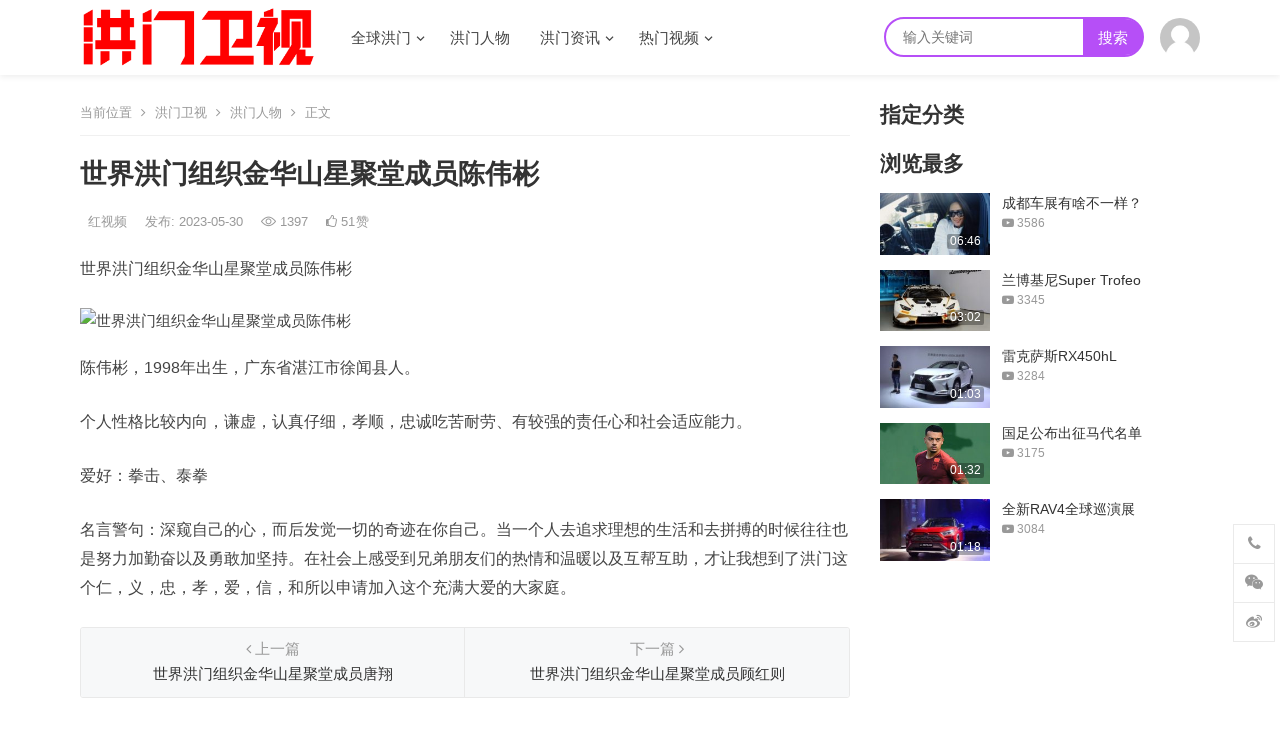

--- FILE ---
content_type: text/html; charset=UTF-8
request_url: https://tv.unhm.org/2023/05/30/%E4%B8%96%E7%95%8C%E6%B4%AA%E9%97%A8%E7%BB%84%E7%BB%87%E9%87%91%E5%8D%8E%E5%B1%B1%E6%98%9F%E8%81%9A%E5%A0%82%E6%88%90%E5%91%98%E9%99%88%E4%BC%9F%E5%BD%AC/
body_size: 12855
content:
<!DOCTYPE html>
<html lang="zh-Hans">
<head>
<meta charset="UTF-8">
<meta name="viewport" content="width=device-width, initial-scale=1">
<meta http-equiv="X-UA-Compatible" content="IE=edge">
<meta name="HandheldFriendly" content="true">
<link rel="profile" href="http://gmpg.org/xfn/11">
<title>世界洪门组织金华山星聚堂成员陈伟彬 &#8211; 洪门卫视</title>
<meta name='robots' content='max-image-preview:large' />
<link rel="alternate" type="application/rss+xml" title="洪门卫视 &raquo; Feed" href="https://tv.unhm.org/feed/" />
<link rel="alternate" type="application/rss+xml" title="洪门卫视 &raquo; 评论 Feed" href="https://tv.unhm.org/comments/feed/" />
<link rel="alternate" type="application/rss+xml" title="洪门卫视 &raquo; 世界洪门组织金华山星聚堂成员陈伟彬 评论 Feed" href="https://tv.unhm.org/2023/05/30/%e4%b8%96%e7%95%8c%e6%b4%aa%e9%97%a8%e7%bb%84%e7%bb%87%e9%87%91%e5%8d%8e%e5%b1%b1%e6%98%9f%e8%81%9a%e5%a0%82%e6%88%90%e5%91%98%e9%99%88%e4%bc%9f%e5%bd%ac/feed/" />
<script type="text/javascript">
/* <![CDATA[ */
window._wpemojiSettings = {"baseUrl":"https:\/\/s.w.org\/images\/core\/emoji\/14.0.0\/72x72\/","ext":".png","svgUrl":"https:\/\/s.w.org\/images\/core\/emoji\/14.0.0\/svg\/","svgExt":".svg","source":{"concatemoji":"https:\/\/tv.unhm.org\/wp-includes\/js\/wp-emoji-release.min.js?ver=6.4.7"}};
/*! This file is auto-generated */
!function(i,n){var o,s,e;function c(e){try{var t={supportTests:e,timestamp:(new Date).valueOf()};sessionStorage.setItem(o,JSON.stringify(t))}catch(e){}}function p(e,t,n){e.clearRect(0,0,e.canvas.width,e.canvas.height),e.fillText(t,0,0);var t=new Uint32Array(e.getImageData(0,0,e.canvas.width,e.canvas.height).data),r=(e.clearRect(0,0,e.canvas.width,e.canvas.height),e.fillText(n,0,0),new Uint32Array(e.getImageData(0,0,e.canvas.width,e.canvas.height).data));return t.every(function(e,t){return e===r[t]})}function u(e,t,n){switch(t){case"flag":return n(e,"\ud83c\udff3\ufe0f\u200d\u26a7\ufe0f","\ud83c\udff3\ufe0f\u200b\u26a7\ufe0f")?!1:!n(e,"\ud83c\uddfa\ud83c\uddf3","\ud83c\uddfa\u200b\ud83c\uddf3")&&!n(e,"\ud83c\udff4\udb40\udc67\udb40\udc62\udb40\udc65\udb40\udc6e\udb40\udc67\udb40\udc7f","\ud83c\udff4\u200b\udb40\udc67\u200b\udb40\udc62\u200b\udb40\udc65\u200b\udb40\udc6e\u200b\udb40\udc67\u200b\udb40\udc7f");case"emoji":return!n(e,"\ud83e\udef1\ud83c\udffb\u200d\ud83e\udef2\ud83c\udfff","\ud83e\udef1\ud83c\udffb\u200b\ud83e\udef2\ud83c\udfff")}return!1}function f(e,t,n){var r="undefined"!=typeof WorkerGlobalScope&&self instanceof WorkerGlobalScope?new OffscreenCanvas(300,150):i.createElement("canvas"),a=r.getContext("2d",{willReadFrequently:!0}),o=(a.textBaseline="top",a.font="600 32px Arial",{});return e.forEach(function(e){o[e]=t(a,e,n)}),o}function t(e){var t=i.createElement("script");t.src=e,t.defer=!0,i.head.appendChild(t)}"undefined"!=typeof Promise&&(o="wpEmojiSettingsSupports",s=["flag","emoji"],n.supports={everything:!0,everythingExceptFlag:!0},e=new Promise(function(e){i.addEventListener("DOMContentLoaded",e,{once:!0})}),new Promise(function(t){var n=function(){try{var e=JSON.parse(sessionStorage.getItem(o));if("object"==typeof e&&"number"==typeof e.timestamp&&(new Date).valueOf()<e.timestamp+604800&&"object"==typeof e.supportTests)return e.supportTests}catch(e){}return null}();if(!n){if("undefined"!=typeof Worker&&"undefined"!=typeof OffscreenCanvas&&"undefined"!=typeof URL&&URL.createObjectURL&&"undefined"!=typeof Blob)try{var e="postMessage("+f.toString()+"("+[JSON.stringify(s),u.toString(),p.toString()].join(",")+"));",r=new Blob([e],{type:"text/javascript"}),a=new Worker(URL.createObjectURL(r),{name:"wpTestEmojiSupports"});return void(a.onmessage=function(e){c(n=e.data),a.terminate(),t(n)})}catch(e){}c(n=f(s,u,p))}t(n)}).then(function(e){for(var t in e)n.supports[t]=e[t],n.supports.everything=n.supports.everything&&n.supports[t],"flag"!==t&&(n.supports.everythingExceptFlag=n.supports.everythingExceptFlag&&n.supports[t]);n.supports.everythingExceptFlag=n.supports.everythingExceptFlag&&!n.supports.flag,n.DOMReady=!1,n.readyCallback=function(){n.DOMReady=!0}}).then(function(){return e}).then(function(){var e;n.supports.everything||(n.readyCallback(),(e=n.source||{}).concatemoji?t(e.concatemoji):e.wpemoji&&e.twemoji&&(t(e.twemoji),t(e.wpemoji)))}))}((window,document),window._wpemojiSettings);
/* ]]> */
</script>
<style id='wp-emoji-styles-inline-css' type='text/css'>

	img.wp-smiley, img.emoji {
		display: inline !important;
		border: none !important;
		box-shadow: none !important;
		height: 1em !important;
		width: 1em !important;
		margin: 0 0.07em !important;
		vertical-align: -0.1em !important;
		background: none !important;
		padding: 0 !important;
	}
</style>
<link rel='stylesheet' id='wp-block-library-css' href='https://tv.unhm.org/wp-includes/css/dist/block-library/style.min.css?ver=6.4.7' type='text/css' media='all' />
<style id='classic-theme-styles-inline-css' type='text/css'>
/*! This file is auto-generated */
.wp-block-button__link{color:#fff;background-color:#32373c;border-radius:9999px;box-shadow:none;text-decoration:none;padding:calc(.667em + 2px) calc(1.333em + 2px);font-size:1.125em}.wp-block-file__button{background:#32373c;color:#fff;text-decoration:none}
</style>
<style id='global-styles-inline-css' type='text/css'>
body{--wp--preset--color--black: #000000;--wp--preset--color--cyan-bluish-gray: #abb8c3;--wp--preset--color--white: #ffffff;--wp--preset--color--pale-pink: #f78da7;--wp--preset--color--vivid-red: #cf2e2e;--wp--preset--color--luminous-vivid-orange: #ff6900;--wp--preset--color--luminous-vivid-amber: #fcb900;--wp--preset--color--light-green-cyan: #7bdcb5;--wp--preset--color--vivid-green-cyan: #00d084;--wp--preset--color--pale-cyan-blue: #8ed1fc;--wp--preset--color--vivid-cyan-blue: #0693e3;--wp--preset--color--vivid-purple: #9b51e0;--wp--preset--gradient--vivid-cyan-blue-to-vivid-purple: linear-gradient(135deg,rgba(6,147,227,1) 0%,rgb(155,81,224) 100%);--wp--preset--gradient--light-green-cyan-to-vivid-green-cyan: linear-gradient(135deg,rgb(122,220,180) 0%,rgb(0,208,130) 100%);--wp--preset--gradient--luminous-vivid-amber-to-luminous-vivid-orange: linear-gradient(135deg,rgba(252,185,0,1) 0%,rgba(255,105,0,1) 100%);--wp--preset--gradient--luminous-vivid-orange-to-vivid-red: linear-gradient(135deg,rgba(255,105,0,1) 0%,rgb(207,46,46) 100%);--wp--preset--gradient--very-light-gray-to-cyan-bluish-gray: linear-gradient(135deg,rgb(238,238,238) 0%,rgb(169,184,195) 100%);--wp--preset--gradient--cool-to-warm-spectrum: linear-gradient(135deg,rgb(74,234,220) 0%,rgb(151,120,209) 20%,rgb(207,42,186) 40%,rgb(238,44,130) 60%,rgb(251,105,98) 80%,rgb(254,248,76) 100%);--wp--preset--gradient--blush-light-purple: linear-gradient(135deg,rgb(255,206,236) 0%,rgb(152,150,240) 100%);--wp--preset--gradient--blush-bordeaux: linear-gradient(135deg,rgb(254,205,165) 0%,rgb(254,45,45) 50%,rgb(107,0,62) 100%);--wp--preset--gradient--luminous-dusk: linear-gradient(135deg,rgb(255,203,112) 0%,rgb(199,81,192) 50%,rgb(65,88,208) 100%);--wp--preset--gradient--pale-ocean: linear-gradient(135deg,rgb(255,245,203) 0%,rgb(182,227,212) 50%,rgb(51,167,181) 100%);--wp--preset--gradient--electric-grass: linear-gradient(135deg,rgb(202,248,128) 0%,rgb(113,206,126) 100%);--wp--preset--gradient--midnight: linear-gradient(135deg,rgb(2,3,129) 0%,rgb(40,116,252) 100%);--wp--preset--font-size--small: 13px;--wp--preset--font-size--medium: 20px;--wp--preset--font-size--large: 36px;--wp--preset--font-size--x-large: 42px;--wp--preset--spacing--20: 0.44rem;--wp--preset--spacing--30: 0.67rem;--wp--preset--spacing--40: 1rem;--wp--preset--spacing--50: 1.5rem;--wp--preset--spacing--60: 2.25rem;--wp--preset--spacing--70: 3.38rem;--wp--preset--spacing--80: 5.06rem;--wp--preset--shadow--natural: 6px 6px 9px rgba(0, 0, 0, 0.2);--wp--preset--shadow--deep: 12px 12px 50px rgba(0, 0, 0, 0.4);--wp--preset--shadow--sharp: 6px 6px 0px rgba(0, 0, 0, 0.2);--wp--preset--shadow--outlined: 6px 6px 0px -3px rgba(255, 255, 255, 1), 6px 6px rgba(0, 0, 0, 1);--wp--preset--shadow--crisp: 6px 6px 0px rgba(0, 0, 0, 1);}:where(.is-layout-flex){gap: 0.5em;}:where(.is-layout-grid){gap: 0.5em;}body .is-layout-flow > .alignleft{float: left;margin-inline-start: 0;margin-inline-end: 2em;}body .is-layout-flow > .alignright{float: right;margin-inline-start: 2em;margin-inline-end: 0;}body .is-layout-flow > .aligncenter{margin-left: auto !important;margin-right: auto !important;}body .is-layout-constrained > .alignleft{float: left;margin-inline-start: 0;margin-inline-end: 2em;}body .is-layout-constrained > .alignright{float: right;margin-inline-start: 2em;margin-inline-end: 0;}body .is-layout-constrained > .aligncenter{margin-left: auto !important;margin-right: auto !important;}body .is-layout-constrained > :where(:not(.alignleft):not(.alignright):not(.alignfull)){max-width: var(--wp--style--global--content-size);margin-left: auto !important;margin-right: auto !important;}body .is-layout-constrained > .alignwide{max-width: var(--wp--style--global--wide-size);}body .is-layout-flex{display: flex;}body .is-layout-flex{flex-wrap: wrap;align-items: center;}body .is-layout-flex > *{margin: 0;}body .is-layout-grid{display: grid;}body .is-layout-grid > *{margin: 0;}:where(.wp-block-columns.is-layout-flex){gap: 2em;}:where(.wp-block-columns.is-layout-grid){gap: 2em;}:where(.wp-block-post-template.is-layout-flex){gap: 1.25em;}:where(.wp-block-post-template.is-layout-grid){gap: 1.25em;}.has-black-color{color: var(--wp--preset--color--black) !important;}.has-cyan-bluish-gray-color{color: var(--wp--preset--color--cyan-bluish-gray) !important;}.has-white-color{color: var(--wp--preset--color--white) !important;}.has-pale-pink-color{color: var(--wp--preset--color--pale-pink) !important;}.has-vivid-red-color{color: var(--wp--preset--color--vivid-red) !important;}.has-luminous-vivid-orange-color{color: var(--wp--preset--color--luminous-vivid-orange) !important;}.has-luminous-vivid-amber-color{color: var(--wp--preset--color--luminous-vivid-amber) !important;}.has-light-green-cyan-color{color: var(--wp--preset--color--light-green-cyan) !important;}.has-vivid-green-cyan-color{color: var(--wp--preset--color--vivid-green-cyan) !important;}.has-pale-cyan-blue-color{color: var(--wp--preset--color--pale-cyan-blue) !important;}.has-vivid-cyan-blue-color{color: var(--wp--preset--color--vivid-cyan-blue) !important;}.has-vivid-purple-color{color: var(--wp--preset--color--vivid-purple) !important;}.has-black-background-color{background-color: var(--wp--preset--color--black) !important;}.has-cyan-bluish-gray-background-color{background-color: var(--wp--preset--color--cyan-bluish-gray) !important;}.has-white-background-color{background-color: var(--wp--preset--color--white) !important;}.has-pale-pink-background-color{background-color: var(--wp--preset--color--pale-pink) !important;}.has-vivid-red-background-color{background-color: var(--wp--preset--color--vivid-red) !important;}.has-luminous-vivid-orange-background-color{background-color: var(--wp--preset--color--luminous-vivid-orange) !important;}.has-luminous-vivid-amber-background-color{background-color: var(--wp--preset--color--luminous-vivid-amber) !important;}.has-light-green-cyan-background-color{background-color: var(--wp--preset--color--light-green-cyan) !important;}.has-vivid-green-cyan-background-color{background-color: var(--wp--preset--color--vivid-green-cyan) !important;}.has-pale-cyan-blue-background-color{background-color: var(--wp--preset--color--pale-cyan-blue) !important;}.has-vivid-cyan-blue-background-color{background-color: var(--wp--preset--color--vivid-cyan-blue) !important;}.has-vivid-purple-background-color{background-color: var(--wp--preset--color--vivid-purple) !important;}.has-black-border-color{border-color: var(--wp--preset--color--black) !important;}.has-cyan-bluish-gray-border-color{border-color: var(--wp--preset--color--cyan-bluish-gray) !important;}.has-white-border-color{border-color: var(--wp--preset--color--white) !important;}.has-pale-pink-border-color{border-color: var(--wp--preset--color--pale-pink) !important;}.has-vivid-red-border-color{border-color: var(--wp--preset--color--vivid-red) !important;}.has-luminous-vivid-orange-border-color{border-color: var(--wp--preset--color--luminous-vivid-orange) !important;}.has-luminous-vivid-amber-border-color{border-color: var(--wp--preset--color--luminous-vivid-amber) !important;}.has-light-green-cyan-border-color{border-color: var(--wp--preset--color--light-green-cyan) !important;}.has-vivid-green-cyan-border-color{border-color: var(--wp--preset--color--vivid-green-cyan) !important;}.has-pale-cyan-blue-border-color{border-color: var(--wp--preset--color--pale-cyan-blue) !important;}.has-vivid-cyan-blue-border-color{border-color: var(--wp--preset--color--vivid-cyan-blue) !important;}.has-vivid-purple-border-color{border-color: var(--wp--preset--color--vivid-purple) !important;}.has-vivid-cyan-blue-to-vivid-purple-gradient-background{background: var(--wp--preset--gradient--vivid-cyan-blue-to-vivid-purple) !important;}.has-light-green-cyan-to-vivid-green-cyan-gradient-background{background: var(--wp--preset--gradient--light-green-cyan-to-vivid-green-cyan) !important;}.has-luminous-vivid-amber-to-luminous-vivid-orange-gradient-background{background: var(--wp--preset--gradient--luminous-vivid-amber-to-luminous-vivid-orange) !important;}.has-luminous-vivid-orange-to-vivid-red-gradient-background{background: var(--wp--preset--gradient--luminous-vivid-orange-to-vivid-red) !important;}.has-very-light-gray-to-cyan-bluish-gray-gradient-background{background: var(--wp--preset--gradient--very-light-gray-to-cyan-bluish-gray) !important;}.has-cool-to-warm-spectrum-gradient-background{background: var(--wp--preset--gradient--cool-to-warm-spectrum) !important;}.has-blush-light-purple-gradient-background{background: var(--wp--preset--gradient--blush-light-purple) !important;}.has-blush-bordeaux-gradient-background{background: var(--wp--preset--gradient--blush-bordeaux) !important;}.has-luminous-dusk-gradient-background{background: var(--wp--preset--gradient--luminous-dusk) !important;}.has-pale-ocean-gradient-background{background: var(--wp--preset--gradient--pale-ocean) !important;}.has-electric-grass-gradient-background{background: var(--wp--preset--gradient--electric-grass) !important;}.has-midnight-gradient-background{background: var(--wp--preset--gradient--midnight) !important;}.has-small-font-size{font-size: var(--wp--preset--font-size--small) !important;}.has-medium-font-size{font-size: var(--wp--preset--font-size--medium) !important;}.has-large-font-size{font-size: var(--wp--preset--font-size--large) !important;}.has-x-large-font-size{font-size: var(--wp--preset--font-size--x-large) !important;}
.wp-block-navigation a:where(:not(.wp-element-button)){color: inherit;}
:where(.wp-block-post-template.is-layout-flex){gap: 1.25em;}:where(.wp-block-post-template.is-layout-grid){gap: 1.25em;}
:where(.wp-block-columns.is-layout-flex){gap: 2em;}:where(.wp-block-columns.is-layout-grid){gap: 2em;}
.wp-block-pullquote{font-size: 1.5em;line-height: 1.6;}
</style>
<link rel='stylesheet' id='slick-css' href='https://tv.unhm.org/wp-content/plugins/maxslider/assets/vendor/slick/slick.css?ver=1.6.0' type='text/css' media='all' />
<link rel='stylesheet' id='dashicons-css' href='https://tv.unhm.org/wp-includes/css/dashicons.min.css?ver=6.4.7' type='text/css' media='all' />
<link rel='stylesheet' id='maxslider-css' href='https://tv.unhm.org/wp-content/plugins/maxslider/assets/css/maxslider.css?ver=1.1.7' type='text/css' media='all' />
<link rel='stylesheet' id='shipin-1-style-css' href='https://tv.unhm.org/wp-content/themes/shipin-1/style.css?ver=20220201' type='text/css' media='all' />
<link rel='stylesheet' id='genericons-style-css' href='https://tv.unhm.org/wp-content/themes/shipin-1/genericons/genericons/genericons.css?ver=6.4.7' type='text/css' media='all' />
<link rel='stylesheet' id='flaticon-style-css' href='https://tv.unhm.org/wp-content/themes/shipin-1/assets/css/flaticon.css?ver=20190903' type='text/css' media='all' />
<link rel='stylesheet' id='mCustomScrollbar-style-css' href='https://tv.unhm.org/wp-content/themes/shipin-1/assets/css/jquery.mCustomScrollbar.css?ver=20181102' type='text/css' media='all' />
<link rel='stylesheet' id='shipin-1-responsive-style-css' href='https://tv.unhm.org/wp-content/themes/shipin-1/responsive.css?ver=20220201' type='text/css' media='all' />
<script type="text/javascript" src="https://tv.unhm.org/wp-includes/js/jquery/jquery.min.js?ver=3.7.1" id="jquery-core-js"></script>
<script type="text/javascript" src="https://tv.unhm.org/wp-includes/js/jquery/jquery-migrate.min.js?ver=3.4.1" id="jquery-migrate-js"></script>
<script type="text/javascript" id="simple-likes-public-js-js-extra">
/* <![CDATA[ */
var simpleLikes = {"ajaxurl":"https:\/\/tv.unhm.org\/wp-admin\/admin-ajax.php","like":"\u70b9\u8d5e\u8fd9\u7bc7\u6587\u7ae0","unlike":"\u53d6\u6d88\u70b9\u8d5e"};
/* ]]> */
</script>
<script type="text/javascript" src="https://tv.unhm.org/wp-content/themes/shipin-1/assets/js/simple-likes-public.js?ver=0.5" id="simple-likes-public-js-js"></script>
<link rel="https://api.w.org/" href="https://tv.unhm.org/wp-json/" /><link rel="alternate" type="application/json" href="https://tv.unhm.org/wp-json/wp/v2/posts/741" /><link rel="EditURI" type="application/rsd+xml" title="RSD" href="https://tv.unhm.org/xmlrpc.php?rsd" />
<meta name="generator" content="WordPress 6.4.7" />
<link rel="canonical" href="https://tv.unhm.org/2023/05/30/%e4%b8%96%e7%95%8c%e6%b4%aa%e9%97%a8%e7%bb%84%e7%bb%87%e9%87%91%e5%8d%8e%e5%b1%b1%e6%98%9f%e8%81%9a%e5%a0%82%e6%88%90%e5%91%98%e9%99%88%e4%bc%9f%e5%bd%ac/" />
<link rel='shortlink' href='https://tv.unhm.org/?p=741' />
<link rel="alternate" type="application/json+oembed" href="https://tv.unhm.org/wp-json/oembed/1.0/embed?url=https%3A%2F%2Ftv.unhm.org%2F2023%2F05%2F30%2F%25e4%25b8%2596%25e7%2595%258c%25e6%25b4%25aa%25e9%2597%25a8%25e7%25bb%2584%25e7%25bb%2587%25e9%2587%2591%25e5%258d%258e%25e5%25b1%25b1%25e6%2598%259f%25e8%2581%259a%25e5%25a0%2582%25e6%2588%2590%25e5%2591%2598%25e9%2599%2588%25e4%25bc%259f%25e5%25bd%25ac%2F" />
<link rel="alternate" type="text/xml+oembed" href="https://tv.unhm.org/wp-json/oembed/1.0/embed?url=https%3A%2F%2Ftv.unhm.org%2F2023%2F05%2F30%2F%25e4%25b8%2596%25e7%2595%258c%25e6%25b4%25aa%25e9%2597%25a8%25e7%25bb%2584%25e7%25bb%2587%25e9%2587%2591%25e5%258d%258e%25e5%25b1%25b1%25e6%2598%259f%25e8%2581%259a%25e5%25a0%2582%25e6%2588%2590%25e5%2591%2598%25e9%2599%2588%25e4%25bc%259f%25e5%25bd%25ac%2F&#038;format=xml" />
<link rel="pingback" href="https://tv.unhm.org/xmlrpc.php"><style type="text/css">.recentcomments a{display:inline !important;padding:0 !important;margin:0 !important;}</style><style type="text/css" id="custom-background-css">
body.custom-background { background-image: url("https://www.hongtv.cn/wp-content/uploads/2021/11/0147898d1ef_副本_副本_副本_副本_副本.jpg"); background-position: left top; background-size: cover; background-repeat: repeat; background-attachment: scroll; }
</style>
	
<!-- Begin Custom CSS -->
<style type="text/css" id="demo-custom-css">
.primary{color:#b64ff7;}.secondary{color:#dd235b;}
</style>
<!-- End Custom CSS -->
<link rel="icon" href="https://tv.unhm.org/wp-content/uploads/2021/05/cropped-洪门卫视_副本-32x32.png" sizes="32x32" />
<link rel="icon" href="https://tv.unhm.org/wp-content/uploads/2021/05/cropped-洪门卫视_副本-192x192.png" sizes="192x192" />
<link rel="apple-touch-icon" href="https://tv.unhm.org/wp-content/uploads/2021/05/cropped-洪门卫视_副本-180x180.png" />
<meta name="msapplication-TileImage" content="https://tv.unhm.org/wp-content/uploads/2021/05/cropped-洪门卫视_副本-270x270.png" />
<style type="text/css">
	
	/* Theme Colors */
	/* Primary Color */
	a:hover,
	.site-title a,
	.site-header .search-icon:hover .fa,
	.posts-nav-menu ul li a:hover,
	.sidebar .widget a:hover,
	.site-footer .widget a:hover,
	.author-box a:hover,
	article.hentry .edit-link a:hover,
	.comment-content a:hover,
	.entry-meta a:hover,
	.entry-title a:hover,
	.content-list .entry-title a:hover,
	.content-list .entry-title a:hover span,
	.content-list .entry-category a:after,
	.pagination .page-numbers:hover,
	.pagination .page-numbers.current,
	.author-box .author-meta .author-name a:hover,
	article.hentry .edit-link a,
	.author-box a,
	.page-content a,
	.entry-content a,
	.comment-author a,
	.comment-content a,
	.comment-reply-title small a:hover,
	.sidebar .widget a,
	.friend-nav li a:hover,
	.tooltip .left .contact-info h3,
	.single #primary .entry-footer .entry-like a,
	.single #primary .entry-footer .entry-sponsor span,
	.zhuanti-heading .section-sub-menu a:hover,
	.mini-page h4 a:hover,
	.mini-page ul li a:hover,
	.single-breadcrumbs a:hover,
	.bottom-right span.icon-link .text,
	.bottom-right a .text,
	#site-bottom a:hover,
	.sf-menu li a:hover,
	.sf-menu li.sfHover a,
	.sf-menu li.current-menu-item a:hover,
	.thumbnail-link:hover .entry-title,
	.thumb-link:hover .entry-title,
	.section-heading .section-sub-menu a:hover,
	.home-primary-area .setup-notice a,
	.has-video .sf-menu li a:hover,
	.video-content .expand-icon .fa:hover,
	.video-content .related-videos .hentry .thumbnail-link:hover .entry-title,
	.sidebar .widget .widget-title a:hover,
	#tag_letter li a,
	#all_tags li a,
	#all_tags li a:hover {
		color: #b64ff7;
	}	

	button,
	.btn,
	input[type="submit"],
	input[type="reset"],
	input[type="button"],
	.sidebar .widget .widget-title:before,
	.related-content .section-title:before,
	.wide-related-videos .section-title:before,
	.comment-reply-title:before,
	.comments-title:before,
	.posts-nav-menu ul li a:after,
	.single #primary .entry-footer .entry-like a:hover,
	.single #primary .entry-footer .entry-sponsor span:hover,
	.content-list .entry-category a,
	.entry-tags .tag-links a:hover,
	.must-log-in a,
	.widget_tag_cloud .tagcloud a:hover,
	.section-heading .block-more a:hover,
	#post-nav a:hover,
	#post-nav .no-next:hover,
	#tag_letter li a:hover {
		background-color: #b64ff7;		
	}
	.sf-menu li li a:hover {
		background-color: #b64ff7 !important;
	}
	.entry-tags .tag-links a:hover,
	#all_tags li a:hover {
		border-color: #b64ff7;
	}

	@media only screen and (min-width: 1080px) {
		.header-search {
			border-color: #b64ff7;
		}
	}
	@media only screen and (max-width: 959px) {
		#primary-menu {
			background-color: #b64ff7;
		}
	}		
	/* Secondary Color */
	.content-list .entry-title span,
	.page-content a:hover,
	.entry-content a:hover,
	article.hentry .edit-link a:hover,
	.author-box .author-meta .author-name a:hover,
	.sidebar .widget_custom_text h4 {
		color: #dd235b;
	}
	.sidebar .widget_custom_text:hover {
		border-color: #dd235b;
	}
	.sidebar .widget_custom_text .widget-title {
		background-color: #dd235b;
	}
	.video-content .entry-like a {
		color: #00be06;
	}
	.video-content .entry-like a:hover,
	.video-content .entry-sponsor span  {
		background-color: #00be06;
	}
	.video-content .entry-like a,
	.video-content .entry-sponsor span {
		border-color: #00be06;
	}  	

</style>

</head>

<body class="post-template-default single single-post postid-741 single-format-standard custom-background wp-custom-logo group-blog">
<div id="page" class="site ">

	<header id="masthead" class="site-header no-shadow  clear">
				<div class="container">

			<div class="site-branding">

				
					<div id="logo">						
													<a href="https://tv.unhm.org/" class="custom-logo-link" rel="home"><img width="400" height="100" src="https://tv.unhm.org/wp-content/uploads/2021/05/洪门卫视.png" class="custom-logo" alt="洪门卫视" decoding="async" srcset="https://tv.unhm.org/wp-content/uploads/2021/05/洪门卫视.png 400w, https://tv.unhm.org/wp-content/uploads/2021/05/洪门卫视-300x75.png 300w" sizes="(max-width: 400px) 100vw, 400px" loading="eager" /></a>											</div><!-- #logo -->

				
			</div><!-- .site-branding -->		

						<nav id="primary-nav" class="primary-navigation tablet_menu_col_6 phone_menu_col_4">
				<div class="menu-%e4%b8%bb%e8%8f%9c%e5%8d%95-container"><ul id="primary-menu" class="sf-menu"><li id="menu-item-541" class="menu-item menu-item-type-taxonomy menu-item-object-category menu-item-has-children menu-item-541"><a href="https://tv.unhm.org/category/news/">全球洪门</a>
<ul class="sub-menu">
	<li id="menu-item-533" class="menu-item menu-item-type-taxonomy menu-item-object-category menu-item-533"><a href="https://tv.unhm.org/category/asia/">亚洲洪门</a></li>
	<li id="menu-item-534" class="menu-item menu-item-type-taxonomy menu-item-object-category menu-item-534"><a href="https://tv.unhm.org/category/beimei/">北美洪门</a></li>
	<li id="menu-item-535" class="menu-item menu-item-type-taxonomy menu-item-object-category menu-item-535"><a href="https://tv.unhm.org/category/nanmei/">南美洪门</a></li>
	<li id="menu-item-536" class="menu-item menu-item-type-taxonomy menu-item-object-category menu-item-536"><a href="https://tv.unhm.org/category/ouzhou/">欧洲洪门</a></li>
	<li id="menu-item-542" class="menu-item menu-item-type-taxonomy menu-item-object-category menu-item-542"><a href="https://tv.unhm.org/category/feizhou/">非洲洪门</a></li>
</ul>
</li>
<li id="menu-item-537" class="menu-item menu-item-type-taxonomy menu-item-object-category current-post-ancestor current-menu-parent current-post-parent menu-item-537"><a href="https://tv.unhm.org/category/renwu/">洪门人物</a></li>
<li id="menu-item-540" class="menu-item menu-item-type-taxonomy menu-item-object-category menu-item-has-children menu-item-540"><a href="https://tv.unhm.org/category/news-2/">洪门资讯</a>
<ul class="sub-menu">
	<li id="menu-item-548" class="menu-item menu-item-type-taxonomy menu-item-object-category menu-item-548"><a href="https://tv.unhm.org/category/wenhua/">洪门文化</a></li>
	<li id="menu-item-539" class="menu-item menu-item-type-taxonomy menu-item-object-category menu-item-539"><a href="https://tv.unhm.org/category/huodong/">洪门活动</a></li>
	<li id="menu-item-538" class="menu-item menu-item-type-taxonomy menu-item-object-category menu-item-538"><a href="https://tv.unhm.org/category/gongyi/">洪门公益</a></li>
</ul>
</li>
<li id="menu-item-394" class="menu-item menu-item-type-taxonomy menu-item-object-category menu-item-has-children menu-item-394"><a href="https://tv.unhm.org/category/hot/">热门视频</a>
<ul class="sub-menu">
	<li id="menu-item-449" class="menu-item menu-item-type-post_type menu-item-object-post menu-item-449"><a href="https://tv.unhm.org/2019/09/08/%e4%bd%a0%e7%9f%a5%e9%81%93%e6%88%91%e5%9c%a8%e7%ad%89%e4%bd%a0%e5%90%97/">MP4 视频</a></li>
	<li id="menu-item-454" class="menu-item menu-item-type-post_type menu-item-object-post menu-item-454"><a href="https://tv.unhm.org/2019/09/06/%e8%b6%85%e7%81%ab%e9%9f%a9%e5%89%a7ost%e8%88%9e%e8%b9%88/">MP4 宽屏视频</a></li>
	<li id="menu-item-450" class="menu-item menu-item-type-post_type menu-item-object-post menu-item-450"><a href="https://tv.unhm.org/2019/09/08/qq/">搜狐视频</a></li>
	<li id="menu-item-451" class="menu-item menu-item-type-post_type menu-item-object-post menu-item-451"><a href="https://tv.unhm.org/2019/09/08/%e8%b6%85%e5%a4%9a%e8%9b%8b%e7%99%bd%e7%9a%84%e8%8a%9d%e5%a3%ab%e8%9b%8b%e7%b3%95%ef%bc%81/">腾讯视频</a></li>
	<li id="menu-item-452" class="menu-item menu-item-type-post_type menu-item-object-post menu-item-452"><a href="https://tv.unhm.org/2019/09/08/%e6%9d%9c%e5%85%b0%e7%89%b9%e5%85%ac%e5%bc%80%e6%9c%80%e5%bc%ba%e5%af%b9%e6%89%8b/">优酷视频</a></li>
	<li id="menu-item-453" class="menu-item menu-item-type-post_type menu-item-object-post menu-item-453"><a href="https://tv.unhm.org/2019/09/08/wix%e7%bd%91%e7%ab%99%e5%ae%a3%e4%bc%a0%e7%89%87/">爱奇艺视频</a></li>
	<li id="menu-item-455" class="menu-item menu-item-type-post_type menu-item-object-post menu-item-455"><a href="https://tv.unhm.org/2019/08/08/%e5%8c%97%e6%b1%bd%e6%96%b0%e8%bd%a6%e7%bb%ad%e8%88%aa%e8%b6%85500%e5%85%ac%e9%87%8c/">本地视频</a></li>
	<li id="menu-item-128" class="menu-item menu-item-type-taxonomy menu-item-object-category menu-item-128"><a href="https://tv.unhm.org/category/movie/">新电影</a></li>
	<li id="menu-item-335" class="menu-item menu-item-type-taxonomy menu-item-object-category menu-item-335"><a href="https://tv.unhm.org/category/sports/">体育</a></li>
	<li id="menu-item-282" class="menu-item menu-item-type-taxonomy menu-item-object-category menu-item-282"><a href="https://tv.unhm.org/category/tech/">科技</a></li>
	<li id="menu-item-334" class="menu-item menu-item-type-taxonomy menu-item-object-category menu-item-334"><a href="https://tv.unhm.org/category/auto/">汽车</a></li>
	<li id="menu-item-252" class="menu-item menu-item-type-taxonomy menu-item-object-category menu-item-252"><a href="https://tv.unhm.org/category/food/">美食</a></li>
	<li id="menu-item-543" class="menu-item menu-item-type-taxonomy menu-item-object-category menu-item-543"><a href="https://tv.unhm.org/category/lvyou/">旅游</a></li>
</ul>
</li>
</ul></div>			</nav><!-- #primary-nav -->

			 
				<div class="header-search-icon">
					<span class="search-icon">
						<i class="fa fa-search"></i>
						<i class="fa fa-close"></i>			
					</span>
				</div>
			
			 
				<div class="header-search">
					<form id="searchform" method="get" action="https://tv.unhm.org/">
	<input type="search" name="s" class="search-input" placeholder="输入关键词" autocomplete="off">
	<button type="submit" class="search-submit">搜索</button>		
</form>				</div><!-- .header-search -->
			
							<div class="header-login-reg-icon">
											<div class="user-icon"></div>
					
					<div class="header-login-reg">
						<div class="login-reg-content">
														<div class="login-reg-text">
								登录以使用更多功能
							</div>
							<div class="login-reg-buttons">
								<a class="btn btn1" href="https://tv.unhm.org/wp-login.php">登录</a>
								<a class="btn btn2" href="https://tv.unhm.org/wp-login.php?action=register">注册</a>
							</div>
													</div>
					</div>

				</div>				

					</div><!-- .container -->

	</header><!-- #masthead -->	

	<div class="header-space"></div>

	
	
	
<div id="content" class="site-content site_container container clear">
	

	<div id="primary" class="content-area">

		<div class="content-wrapper">

			<main id="main" class="site-main" >

			
<article id="post-741" class="post-741 post type-post status-publish format-standard hentry category-renwu">

	
			<div class="single-breadcrumbs clear">
			<span>当前位置</span> <i class="fa fa-angle-right"></i> <a href="https://tv.unhm.org">洪门卫视</a> <i class="fa fa-angle-right"></i> <a href="https://tv.unhm.org/category/renwu/ " >洪门人物</a>  <i class="fa fa-angle-right"></i> 正文
		</div>
	
		<div class="entry-header single-has-video">
			<h1 class="entry-title">世界洪门组织金华山星聚堂成员陈伟彬</h1>
			<div class="entry-meta clear">

		
			<span class="entry-author">

				<a href="https://tv.unhm.org/author/xin/"><img alt='' src='https://gravatar.wpfast.org/avatar/feef218bd15abaa7b741bb89dc958ffa?s=64&#038;d=mm&#038;r=g' srcset='https://gravatar.wpfast.org/avatar/feef218bd15abaa7b741bb89dc958ffa?s=128&#038;d=mm&#038;r=g 2x' class='avatar avatar-64 photo' height='64' width='64' decoding='async'/></a>

				<a href="https://tv.unhm.org/author/xin/">
					
					红视频				</a>

			</span><!-- .entry-author -->

		
		
			<span class="entry-date">
				发布: 2023-05-30			</span><!-- .entry-date -->

		

					<span class="entry-views"><i class="flaticon-eye"></i> 1397</span>
		
		
						<span class="entry-like">
					<span class="sl-wrapper"><a href="https://tv.unhm.org/wp-admin/admin-ajax.php?action=process_simple_like&post_id=741&nonce=42d57f0623&is_comment=0&disabled=true" class="sl-button sl-button-741" data-nonce="42d57f0623" data-post-id="741" data-iscomment="0" title="点赞这篇文章"><span class="sl-count"><i class="fa fa-thumbs-o-up"></i> 51<em>赞</em></span></a><span class="sl-loader"></span></span>				</span><!-- .entry-like -->

				

			
</div><!-- .entry-meta -->		</div><!-- .entry-header -->
	
	
	<div class="entry-content">

		
<p>世界洪门组织金华山星聚堂成员陈伟彬</p>



<figure class="wp-block-image"><img decoding="async" src="http://news.unhm.org/wp-content/uploads/2023/05/2023053007012499.jpeg" alt="世界洪门组织金华山星聚堂成员陈伟彬" class="wp-image-13335"/></figure>



<p>陈伟彬，1998年出生，广东省湛江市徐闻县人。</p>



<p>个人性格比较内向，谦虚，认真仔细，孝顺，忠诚吃苦耐劳、有较强的责任心和社会适应能力。</p>



<p>爱好：拳击、泰拳</p>



<p>名言警句：深窥自己的心，而后发觉一切的奇迹在你自己。当一个人去追求理想的生活和去拼搏的时候往往也是努力加勤奋以及勇敢加坚持。在社会上感受到兄弟朋友们的热情和温暖以及互帮互助，才让我想到了洪门这个仁，义，忠，孝，爱，信，和所以申请加入这个充满大爱的大家庭。</p>
	</div><!-- .entry-content -->

	
</article><!-- #post-## -->


	<div class="entry-tags single-no-video">

		
	</div><!-- .entry-tags -->	






<div id="post-nav" class="clear">
            <div class="ht_grid_1_2 post-previous">
            <a class="previous" href="https://tv.unhm.org/2023/05/06/%e4%b8%96%e7%95%8c%e6%b4%aa%e9%97%a8%e7%bb%84%e7%bb%87%e9%87%91%e5%8d%8e%e5%b1%b1%e6%98%9f%e8%81%9a%e5%a0%82%e6%88%90%e5%91%98%e5%94%90%e7%bf%94/">
            	<span><i class="fa fa-angle-left"></i> 上一篇</span>				            	
	            <h4>世界洪门组织金华山星聚堂成员唐翔</h4>
	        </a>
        </div>
                <div class="ht_grid_1_2 post-next">
             <a class="next" href="https://tv.unhm.org/2023/06/06/%e4%b8%96%e7%95%8c%e6%b4%aa%e9%97%a8%e7%bb%84%e7%bb%87%e9%87%91%e5%8d%8e%e6%98%9f%e8%81%9a%e5%a0%82%e6%88%90%e5%91%98%e9%a1%be%e7%ba%a2%e5%88%99/">
            	<span>下一篇 <i class="fa fa-angle-right"></i></span>			            
	            <h4>世界洪门组织金华山星聚堂成员顾红则</h4>
	        </a>
        </div>
    </div><!-- .post-nav -->





	<div class="related-content">

		<h3 class="section-title">为您推荐</h3>

		<ul class="clear">	

		
		<li class="hentry">
			
			<span class="entry-title"><a href="https://tv.unhm.org/2024/11/24/%e4%b8%96%e7%95%8c%e6%b4%aa%e9%97%a8%e7%bb%84%e7%bb%87%e9%87%91%e5%8d%8e%e5%b1%b1%e6%98%9f%e8%81%9a%e5%a0%82%e6%88%90%e5%91%98%e9%ad%8f%e6%98%ad%e5%85%b5/">世界洪门组织金华山星聚堂成员魏昭兵</a></span>

		</li><!-- .featured-slide .hentry -->

		
		<li class="hentry">
			
			<span class="entry-title"><a href="https://tv.unhm.org/2024/10/16/%e4%b8%96%e7%95%8c%e6%b4%aa%e9%97%a8%e7%bb%84%e7%bb%87%e9%87%91%e5%8d%8e%e5%b1%b1%e6%98%9f%e8%81%9a%e5%a0%82%e6%88%90%e5%91%98%e6%9d%8e%e5%85%b4%e4%b8%9c/">世界洪门组织金华山星聚堂成员李兴东</a></span>

		</li><!-- .featured-slide .hentry -->

		
		<li class="hentry">
			
			<span class="entry-title"><a href="https://tv.unhm.org/2024/10/16/%e4%b8%96%e7%95%8c%e6%b4%aa%e9%97%a8%e7%bb%84%e7%bb%87%e9%87%91%e5%8d%8e%e5%b1%b1%e6%98%9f%e8%81%9a%e5%a0%82%e6%88%90%e5%91%98%e7%8e%8b%e6%98%a0%e6%b6%9b/">世界洪门组织金华山星聚堂成员王映涛</a></span>

		</li><!-- .featured-slide .hentry -->

		
		<li class="hentry">
			
			<span class="entry-title"><a href="https://tv.unhm.org/2024/10/16/%e4%b8%96%e7%95%8c%e6%b4%aa%e9%97%a8%e7%bb%84%e7%bb%87%e9%87%91%e5%8d%8e%e5%b1%b1%e6%98%9f%e8%81%9a%e5%a0%82%e6%88%90%e5%91%98%e5%88%98%e6%96%87%e5%87%af/">世界洪门组织金华山星聚堂成员刘文凯</a></span>

		</li><!-- .featured-slide .hentry -->

		
		<li class="hentry">
			
			<span class="entry-title"><a href="https://tv.unhm.org/2024/09/11/%e4%b8%96%e7%95%8c%e6%b4%aa%e9%97%a8%e7%bb%84%e7%bb%87%e9%87%91%e5%8d%8e%e5%b1%b1%e6%98%9f%e8%81%9a%e5%a0%82%e6%88%90%e5%91%98%e5%86%af%e7%9a%93%e6%89%ac/">世界洪门组织金华山星聚堂成员冯皓扬</a></span>

		</li><!-- .featured-slide .hentry -->

		
		<li class="hentry">
			
			<span class="entry-title"><a href="https://tv.unhm.org/2024/09/11/%e4%b8%96%e7%95%8c%e6%b4%aa%e9%97%a8%e7%bb%84%e7%bb%87%e9%87%91%e5%8d%8e%e5%b1%b1%e6%98%9f%e8%81%9a%e5%a0%82%e6%88%90%e5%91%98%e5%bc%a0%e6%b6%9b/">世界洪门组织金华山星聚堂成员张涛</a></span>

		</li><!-- .featured-slide .hentry -->

		
		<li class="hentry">
			
			<span class="entry-title"><a href="https://tv.unhm.org/2024/06/07/%e4%b8%96%e7%95%8c%e6%b4%aa%e9%97%a8%e7%bb%84%e7%bb%87%e9%87%91%e5%8d%8e%e5%b1%b1%e6%98%9f%e8%81%9a%e5%a0%82%e6%88%90%e5%91%98%e8%83%a1%e5%8d%9a%e9%92%a7/">世界洪门组织金华山星聚堂成员胡博钧</a></span>

		</li><!-- .featured-slide .hentry -->

		
		<li class="hentry">
			
			<span class="entry-title"><a href="https://tv.unhm.org/2024/06/03/%e4%b8%96%e7%95%8c%e6%b4%aa%e9%97%a8%e7%bb%84%e7%bb%87%e9%87%91%e5%8d%8e%e5%b1%b1%e6%98%9f%e8%81%9a%e5%a0%82%e6%88%90%e5%91%98%e9%99%88%e5%9d%a4%e6%88%90/">世界洪门组织金华山星聚堂成员陈坤成</a></span>

		</li><!-- .featured-slide .hentry -->

		
		<li class="hentry">
			
			<span class="entry-title"><a href="https://tv.unhm.org/2023/12/28/%e4%b8%96%e7%95%8c%e6%b4%aa%e9%97%a8%e7%bb%84%e7%bb%87%e9%87%91%e5%8d%8e%e5%b1%b1%e6%98%9f%e8%81%9a%e5%a0%82%e6%88%90%e5%91%98%e6%9d%8e%e4%ba%91/">世界洪门组织金华山星聚堂成员李云</a></span>

		</li><!-- .featured-slide .hentry -->

		
		<li class="hentry">
			
			<span class="entry-title"><a href="https://tv.unhm.org/2023/10/04/%e4%b8%96%e7%95%8c%e6%b4%aa%e9%97%a8%e7%bb%84%e7%bb%87%e9%87%91%e5%8d%8e%e5%b1%b1%e6%98%9f%e8%81%9a%e5%a0%82%e6%88%90%e5%91%98%e9%a9%ac%e5%85%b8%e5%bc%ba/">世界洪门组织金华山星聚堂成员马典强</a></span>

		</li><!-- .featured-slide .hentry -->

		
		</ul><!-- .featured-grid -->

	</div><!-- .related-content -->




<div id="comments" class="comments-area has-related">

		<div id="respond" class="comment-respond">
		<h3 id="reply-title" class="comment-reply-title">发表回复 <small><a rel="nofollow" id="cancel-comment-reply-link" href="/2023/05/30/%E4%B8%96%E7%95%8C%E6%B4%AA%E9%97%A8%E7%BB%84%E7%BB%87%E9%87%91%E5%8D%8E%E5%B1%B1%E6%98%9F%E8%81%9A%E5%A0%82%E6%88%90%E5%91%98%E9%99%88%E4%BC%9F%E5%BD%AC/#respond" style="display:none;">取消回复</a></small></h3><p class="must-log-in">要发表评论，您必须先<a href="https://tv.unhm.org/wp-login.php?redirect_to=https%3A%2F%2Ftv.unhm.org%2F2023%2F05%2F30%2F%25e4%25b8%2596%25e7%2595%258c%25e6%25b4%25aa%25e9%2597%25a8%25e7%25bb%2584%25e7%25bb%2587%25e9%2587%2591%25e5%258d%258e%25e5%25b1%25b1%25e6%2598%259f%25e8%2581%259a%25e5%25a0%2582%25e6%2588%2590%25e5%2591%2598%25e9%2599%2588%25e4%25bc%259f%25e5%25bd%25ac%2F">登录</a>。</p>	</div><!-- #respond -->
	
</div><!-- #comments -->

			
			</main><!-- #main -->

		</div><!-- .content-wrapper -->

	</div><!-- #primary -->


<aside id="secondary" class="widget-area sidebar">
	<div class="sidebar__inner">
					<div id="shipin-1-category-posts-2" class="widget widget-dameiti-category-posts widget_posts_thumbnail">
			<h3 class="widget-title"><a target="_blank" href="https://tv.unhm.org/tag/dongzuo/">指定分类</a></h3>
			</div><div id="shipin-1-views-1" class="widget widget-dameiti-views widget_posts_thumbnail"><h2 class="widget-title">浏览最多</h2><ul><li class="clear"><a href="https://tv.unhm.org/2019/01/23/%e6%88%90%e9%83%bd%e8%bd%a6%e5%b1%95%e6%9c%89%e5%95%a5%e4%b8%8d%e4%b8%80%e6%a0%b7%ef%bc%9f/" rel="bookmark"><div class="thumbnail-wrap"><img width="200" height="112" src="https://tv.unhm.org/wp-content/uploads/2019/09/p-200x112.jpeg" class="attachment-shipin_1_widget_thumb size-shipin_1_widget_thumb wp-post-image" alt="" decoding="async" srcset="https://tv.unhm.org/wp-content/uploads/2019/09/p-200x112.jpeg 200w, https://tv.unhm.org/wp-content/uploads/2019/09/p-300x169.jpeg 300w, https://tv.unhm.org/wp-content/uploads/2019/09/p.jpeg 448w" sizes="(max-width: 200px) 100vw, 200px" loading="eager" /><div class="video-length">06:46</div></div></a><div class="entry-wrap"><h3><a href="https://tv.unhm.org/2019/01/23/%e6%88%90%e9%83%bd%e8%bd%a6%e5%b1%95%e6%9c%89%e5%95%a5%e4%b8%8d%e4%b8%80%e6%a0%b7%ef%bc%9f/" rel="bookmark">成都车展有啥不一样？</a></h3><div class="entry-meta"><i class="fa fa-youtube-play"></i> 3586</div></div></li><li class="clear"><a href="https://tv.unhm.org/2019/01/23/%e5%85%b0%e5%8d%9a%e5%9f%ba%e5%b0%bcsuper-trofeo/" rel="bookmark"><div class="thumbnail-wrap"><img width="200" height="112" src="https://tv.unhm.org/wp-content/uploads/2019/09/p8-200x112.jpeg" class="attachment-shipin_1_widget_thumb size-shipin_1_widget_thumb wp-post-image" alt="" decoding="async" srcset="https://tv.unhm.org/wp-content/uploads/2019/09/p8-200x112.jpeg 200w, https://tv.unhm.org/wp-content/uploads/2019/09/p8-300x169.jpeg 300w, https://tv.unhm.org/wp-content/uploads/2019/09/p8.jpeg 448w" sizes="(max-width: 200px) 100vw, 200px" loading="eager" /><div class="video-length">03:02</div></div></a><div class="entry-wrap"><h3><a href="https://tv.unhm.org/2019/01/23/%e5%85%b0%e5%8d%9a%e5%9f%ba%e5%b0%bcsuper-trofeo/" rel="bookmark">兰博基尼Super Trofeo</a></h3><div class="entry-meta"><i class="fa fa-youtube-play"></i> 3345</div></div></li><li class="clear"><a href="https://tv.unhm.org/2019/01/23/%e9%9b%b7%e5%85%8b%e8%90%a8%e6%96%afrx450hl/" rel="bookmark"><div class="thumbnail-wrap"><img width="200" height="112" src="https://tv.unhm.org/wp-content/uploads/2019/09/p9-200x112.jpeg" class="attachment-shipin_1_widget_thumb size-shipin_1_widget_thumb wp-post-image" alt="" decoding="async" srcset="https://tv.unhm.org/wp-content/uploads/2019/09/p9-200x112.jpeg 200w, https://tv.unhm.org/wp-content/uploads/2019/09/p9-300x169.jpeg 300w, https://tv.unhm.org/wp-content/uploads/2019/09/p9.jpeg 448w" sizes="(max-width: 200px) 100vw, 200px" loading="eager" /><div class="video-length">01:03</div></div></a><div class="entry-wrap"><h3><a href="https://tv.unhm.org/2019/01/23/%e9%9b%b7%e5%85%8b%e8%90%a8%e6%96%afrx450hl/" rel="bookmark">雷克萨斯RX450hL</a></h3><div class="entry-meta"><i class="fa fa-youtube-play"></i> 3284</div></div></li><li class="clear"><a href="https://tv.unhm.org/2019/09/08/%e5%9b%bd%e8%b6%b3%e5%85%ac%e5%b8%83%e5%87%ba%e5%be%81%e9%a9%ac%e4%bb%a3%e5%90%8d%e5%8d%95/" rel="bookmark"><div class="thumbnail-wrap"><img width="200" height="112" src="https://tv.unhm.org/wp-content/uploads/2019/09/ty3-200x112.jpg" class="attachment-shipin_1_widget_thumb size-shipin_1_widget_thumb wp-post-image" alt="" decoding="async" srcset="https://tv.unhm.org/wp-content/uploads/2019/09/ty3-200x112.jpg 200w, https://tv.unhm.org/wp-content/uploads/2019/09/ty3.jpg 290w" sizes="(max-width: 200px) 100vw, 200px" loading="eager" /><div class="video-length">01:32</div></div></a><div class="entry-wrap"><h3><a href="https://tv.unhm.org/2019/09/08/%e5%9b%bd%e8%b6%b3%e5%85%ac%e5%b8%83%e5%87%ba%e5%be%81%e9%a9%ac%e4%bb%a3%e5%90%8d%e5%8d%95/" rel="bookmark">国足公布出征马代名单</a></h3><div class="entry-meta"><i class="fa fa-youtube-play"></i> 3175</div></div></li><li class="clear"><a href="https://tv.unhm.org/2019/01/23/%e5%85%a8%e6%96%b0rav4%e5%85%a8%e7%90%83%e5%b7%a1%e6%bc%94%e5%b1%95/" rel="bookmark"><div class="thumbnail-wrap"><img width="200" height="112" src="https://tv.unhm.org/wp-content/uploads/2019/09/p7-200x112.jpeg" class="attachment-shipin_1_widget_thumb size-shipin_1_widget_thumb wp-post-image" alt="" decoding="async" srcset="https://tv.unhm.org/wp-content/uploads/2019/09/p7-200x112.jpeg 200w, https://tv.unhm.org/wp-content/uploads/2019/09/p7-300x169.jpeg 300w, https://tv.unhm.org/wp-content/uploads/2019/09/p7.jpeg 448w" sizes="(max-width: 200px) 100vw, 200px" loading="eager" /><div class="video-length">01:18</div></div></a><div class="entry-wrap"><h3><a href="https://tv.unhm.org/2019/01/23/%e5%85%a8%e6%96%b0rav4%e5%85%a8%e7%90%83%e5%b7%a1%e6%bc%94%e5%b1%95/" rel="bookmark">全新RAV4全球巡演展</a></h3><div class="entry-meta"><i class="fa fa-youtube-play"></i> 3084</div></div></li></ul></div>			</div><!-- .sidebar__inner -->
</aside><!-- #secondary -->

	</div><!-- #content .site-content -->

	<footer id="colophon" class="site-footer clear">

		<div class="clear"></div>

			

		<div class="footer-columns container clear">
			<div id="nav_menu-1" class="footer-area widget_nav_menu"><h3 class="widget-title">网站导航</h3><div class="menu-%e4%b8%bb%e8%8f%9c%e5%8d%95-container"><ul id="menu-%e4%b8%bb%e8%8f%9c%e5%8d%95" class="menu"><li class="menu-item menu-item-type-taxonomy menu-item-object-category menu-item-has-children menu-item-541"><a href="https://tv.unhm.org/category/news/">全球洪门</a>
<ul class="sub-menu">
	<li class="menu-item menu-item-type-taxonomy menu-item-object-category menu-item-533"><a href="https://tv.unhm.org/category/asia/">亚洲洪门</a></li>
	<li class="menu-item menu-item-type-taxonomy menu-item-object-category menu-item-534"><a href="https://tv.unhm.org/category/beimei/">北美洪门</a></li>
	<li class="menu-item menu-item-type-taxonomy menu-item-object-category menu-item-535"><a href="https://tv.unhm.org/category/nanmei/">南美洪门</a></li>
	<li class="menu-item menu-item-type-taxonomy menu-item-object-category menu-item-536"><a href="https://tv.unhm.org/category/ouzhou/">欧洲洪门</a></li>
	<li class="menu-item menu-item-type-taxonomy menu-item-object-category menu-item-542"><a href="https://tv.unhm.org/category/feizhou/">非洲洪门</a></li>
</ul>
</li>
<li class="menu-item menu-item-type-taxonomy menu-item-object-category current-post-ancestor current-menu-parent current-post-parent menu-item-537"><a href="https://tv.unhm.org/category/renwu/">洪门人物</a></li>
<li class="menu-item menu-item-type-taxonomy menu-item-object-category menu-item-has-children menu-item-540"><a href="https://tv.unhm.org/category/news-2/">洪门资讯</a>
<ul class="sub-menu">
	<li class="menu-item menu-item-type-taxonomy menu-item-object-category menu-item-548"><a href="https://tv.unhm.org/category/wenhua/">洪门文化</a></li>
	<li class="menu-item menu-item-type-taxonomy menu-item-object-category menu-item-539"><a href="https://tv.unhm.org/category/huodong/">洪门活动</a></li>
	<li class="menu-item menu-item-type-taxonomy menu-item-object-category menu-item-538"><a href="https://tv.unhm.org/category/gongyi/">洪门公益</a></li>
</ul>
</li>
<li class="menu-item menu-item-type-taxonomy menu-item-object-category menu-item-has-children menu-item-394"><a href="https://tv.unhm.org/category/hot/">热门视频</a>
<ul class="sub-menu">
	<li class="menu-item menu-item-type-post_type menu-item-object-post menu-item-449"><a href="https://tv.unhm.org/2019/09/08/%e4%bd%a0%e7%9f%a5%e9%81%93%e6%88%91%e5%9c%a8%e7%ad%89%e4%bd%a0%e5%90%97/">MP4 视频</a></li>
	<li class="menu-item menu-item-type-post_type menu-item-object-post menu-item-454"><a href="https://tv.unhm.org/2019/09/06/%e8%b6%85%e7%81%ab%e9%9f%a9%e5%89%a7ost%e8%88%9e%e8%b9%88/">MP4 宽屏视频</a></li>
	<li class="menu-item menu-item-type-post_type menu-item-object-post menu-item-450"><a href="https://tv.unhm.org/2019/09/08/qq/">搜狐视频</a></li>
	<li class="menu-item menu-item-type-post_type menu-item-object-post menu-item-451"><a href="https://tv.unhm.org/2019/09/08/%e8%b6%85%e5%a4%9a%e8%9b%8b%e7%99%bd%e7%9a%84%e8%8a%9d%e5%a3%ab%e8%9b%8b%e7%b3%95%ef%bc%81/">腾讯视频</a></li>
	<li class="menu-item menu-item-type-post_type menu-item-object-post menu-item-452"><a href="https://tv.unhm.org/2019/09/08/%e6%9d%9c%e5%85%b0%e7%89%b9%e5%85%ac%e5%bc%80%e6%9c%80%e5%bc%ba%e5%af%b9%e6%89%8b/">优酷视频</a></li>
	<li class="menu-item menu-item-type-post_type menu-item-object-post menu-item-453"><a href="https://tv.unhm.org/2019/09/08/wix%e7%bd%91%e7%ab%99%e5%ae%a3%e4%bc%a0%e7%89%87/">爱奇艺视频</a></li>
	<li class="menu-item menu-item-type-post_type menu-item-object-post menu-item-455"><a href="https://tv.unhm.org/2019/08/08/%e5%8c%97%e6%b1%bd%e6%96%b0%e8%bd%a6%e7%bb%ad%e8%88%aa%e8%b6%85500%e5%85%ac%e9%87%8c/">本地视频</a></li>
	<li class="menu-item menu-item-type-taxonomy menu-item-object-category menu-item-128"><a href="https://tv.unhm.org/category/movie/">新电影</a></li>
	<li class="menu-item menu-item-type-taxonomy menu-item-object-category menu-item-335"><a href="https://tv.unhm.org/category/sports/">体育</a></li>
	<li class="menu-item menu-item-type-taxonomy menu-item-object-category menu-item-282"><a href="https://tv.unhm.org/category/tech/">科技</a></li>
	<li class="menu-item menu-item-type-taxonomy menu-item-object-category menu-item-334"><a href="https://tv.unhm.org/category/auto/">汽车</a></li>
	<li class="menu-item menu-item-type-taxonomy menu-item-object-category menu-item-252"><a href="https://tv.unhm.org/category/food/">美食</a></li>
	<li class="menu-item menu-item-type-taxonomy menu-item-object-category menu-item-543"><a href="https://tv.unhm.org/category/lvyou/">旅游</a></li>
</ul>
</li>
</ul></div></div>
		<div id="recent-posts-3" class="footer-area widget_recent_entries">
		<h3 class="widget-title">最新发布</h3>
		<ul>
											<li>
					<a href="https://tv.unhm.org/2025/05/19/%e5%ae%81%e6%b3%a2%e4%b8%be%e5%8a%9e%e7%ac%ac%e5%85%ad%e4%b8%aa-%e5%9b%bd%e9%99%85%e8%8c%b6%e6%97%a5-%e5%ba%86%e7%a5%9d%e6%b4%bb%e5%8a%a8%ef%bc%9a%e5%a5%8f%e5%93%8d%e8%8c%b6%e4%ba%a7/">宁波举办第六个 “国际茶日” 庆祝活动：奏响茶产业与文化交响曲</a>
									</li>
											<li>
					<a href="https://tv.unhm.org/2024/11/24/%e4%b8%96%e7%95%8c%e6%b4%aa%e9%97%a8%e7%bb%84%e7%bb%87%e9%87%91%e5%8d%8e%e5%b1%b1%e6%98%9f%e8%81%9a%e5%a0%82%e6%88%90%e5%91%98%e9%ad%8f%e6%98%ad%e5%85%b5/">世界洪门组织金华山星聚堂成员魏昭兵</a>
									</li>
											<li>
					<a href="https://tv.unhm.org/2024/10/16/%e4%b8%96%e7%95%8c%e6%b4%aa%e9%97%a8%e7%bb%84%e7%bb%87%e9%87%91%e5%8d%8e%e5%b1%b1%e6%98%9f%e8%81%9a%e5%a0%82%e6%88%90%e5%91%98%e6%9d%8e%e5%85%b4%e4%b8%9c/">世界洪门组织金华山星聚堂成员李兴东</a>
									</li>
					</ul>

		</div><div id="custom_html-1" class="widget_text footer-area widget_custom_html"><h3 class="widget-title">关注交流</h3><div class="textwidget custom-html-widget"><ul class="follow-us">
	<li><img src="http://www.hongtv.cn/wp-content/uploads/2021/04/qrcode_for_gh_3de93ce8ce42_430.jpg" alt=""/>微信公众号</li>
	<li><img src="http://www.hongtv.cn/wp-content/uploads/2021/04/洪门卫视微博二维码.png" alt=""/>洪门卫视官方微博</li>
		<li><img src="http://www.hongtv.cn/wp-content/uploads/2021/02/微信图片_20210212172637.jpg" alt=""/>微信收款</li>
</ul></div></div><div id="text-1" class="footer-area widget_text"><h3 class="widget-title">关于本站</h3>			<div class="textwidget"><p>洪门卫视</p>
<p>洪门卫视是世界洪门组织全球传播部洪门通讯社主管的视频资讯平台</p>
</div>
		</div>		</div><!-- .footer-columns -->

		
				

		<div id="site-bottom" class="container clear">

			<div class="menu-%e4%b8%bb%e8%8f%9c%e5%8d%95-container"><ul id="footer-menu" class="footer-nav"><li class="menu-item menu-item-type-taxonomy menu-item-object-category menu-item-has-children menu-item-541"><a href="https://tv.unhm.org/category/news/">全球洪门</a>
<ul class="sub-menu">
	<li class="menu-item menu-item-type-taxonomy menu-item-object-category menu-item-533"><a href="https://tv.unhm.org/category/asia/">亚洲洪门</a></li>
	<li class="menu-item menu-item-type-taxonomy menu-item-object-category menu-item-534"><a href="https://tv.unhm.org/category/beimei/">北美洪门</a></li>
	<li class="menu-item menu-item-type-taxonomy menu-item-object-category menu-item-535"><a href="https://tv.unhm.org/category/nanmei/">南美洪门</a></li>
	<li class="menu-item menu-item-type-taxonomy menu-item-object-category menu-item-536"><a href="https://tv.unhm.org/category/ouzhou/">欧洲洪门</a></li>
	<li class="menu-item menu-item-type-taxonomy menu-item-object-category menu-item-542"><a href="https://tv.unhm.org/category/feizhou/">非洲洪门</a></li>
</ul>
</li>
<li class="menu-item menu-item-type-taxonomy menu-item-object-category current-post-ancestor current-menu-parent current-post-parent menu-item-537"><a href="https://tv.unhm.org/category/renwu/">洪门人物</a></li>
<li class="menu-item menu-item-type-taxonomy menu-item-object-category menu-item-has-children menu-item-540"><a href="https://tv.unhm.org/category/news-2/">洪门资讯</a>
<ul class="sub-menu">
	<li class="menu-item menu-item-type-taxonomy menu-item-object-category menu-item-548"><a href="https://tv.unhm.org/category/wenhua/">洪门文化</a></li>
	<li class="menu-item menu-item-type-taxonomy menu-item-object-category menu-item-539"><a href="https://tv.unhm.org/category/huodong/">洪门活动</a></li>
	<li class="menu-item menu-item-type-taxonomy menu-item-object-category menu-item-538"><a href="https://tv.unhm.org/category/gongyi/">洪门公益</a></li>
</ul>
</li>
<li class="menu-item menu-item-type-taxonomy menu-item-object-category menu-item-has-children menu-item-394"><a href="https://tv.unhm.org/category/hot/">热门视频</a>
<ul class="sub-menu">
	<li class="menu-item menu-item-type-post_type menu-item-object-post menu-item-449"><a href="https://tv.unhm.org/2019/09/08/%e4%bd%a0%e7%9f%a5%e9%81%93%e6%88%91%e5%9c%a8%e7%ad%89%e4%bd%a0%e5%90%97/">MP4 视频</a></li>
	<li class="menu-item menu-item-type-post_type menu-item-object-post menu-item-454"><a href="https://tv.unhm.org/2019/09/06/%e8%b6%85%e7%81%ab%e9%9f%a9%e5%89%a7ost%e8%88%9e%e8%b9%88/">MP4 宽屏视频</a></li>
	<li class="menu-item menu-item-type-post_type menu-item-object-post menu-item-450"><a href="https://tv.unhm.org/2019/09/08/qq/">搜狐视频</a></li>
	<li class="menu-item menu-item-type-post_type menu-item-object-post menu-item-451"><a href="https://tv.unhm.org/2019/09/08/%e8%b6%85%e5%a4%9a%e8%9b%8b%e7%99%bd%e7%9a%84%e8%8a%9d%e5%a3%ab%e8%9b%8b%e7%b3%95%ef%bc%81/">腾讯视频</a></li>
	<li class="menu-item menu-item-type-post_type menu-item-object-post menu-item-452"><a href="https://tv.unhm.org/2019/09/08/%e6%9d%9c%e5%85%b0%e7%89%b9%e5%85%ac%e5%bc%80%e6%9c%80%e5%bc%ba%e5%af%b9%e6%89%8b/">优酷视频</a></li>
	<li class="menu-item menu-item-type-post_type menu-item-object-post menu-item-453"><a href="https://tv.unhm.org/2019/09/08/wix%e7%bd%91%e7%ab%99%e5%ae%a3%e4%bc%a0%e7%89%87/">爱奇艺视频</a></li>
	<li class="menu-item menu-item-type-post_type menu-item-object-post menu-item-455"><a href="https://tv.unhm.org/2019/08/08/%e5%8c%97%e6%b1%bd%e6%96%b0%e8%bd%a6%e7%bb%ad%e8%88%aa%e8%b6%85500%e5%85%ac%e9%87%8c/">本地视频</a></li>
	<li class="menu-item menu-item-type-taxonomy menu-item-object-category menu-item-128"><a href="https://tv.unhm.org/category/movie/">新电影</a></li>
	<li class="menu-item menu-item-type-taxonomy menu-item-object-category menu-item-335"><a href="https://tv.unhm.org/category/sports/">体育</a></li>
	<li class="menu-item menu-item-type-taxonomy menu-item-object-category menu-item-282"><a href="https://tv.unhm.org/category/tech/">科技</a></li>
	<li class="menu-item menu-item-type-taxonomy menu-item-object-category menu-item-334"><a href="https://tv.unhm.org/category/auto/">汽车</a></li>
	<li class="menu-item menu-item-type-taxonomy menu-item-object-category menu-item-252"><a href="https://tv.unhm.org/category/food/">美食</a></li>
	<li class="menu-item menu-item-type-taxonomy menu-item-object-category menu-item-543"><a href="https://tv.unhm.org/category/lvyou/">旅游</a></li>
</ul>
</li>
</ul></div>	

			<div class="site-info">

				版权所有 © 2018 <a href="http://www.hongtv.cn"> 洪门卫视 </a> 世界洪门组织（WHO）全球传播部洪门通讯社
			</div><!-- .site-info -->
				
		</div>
		<!-- #site-bottom -->
							
	</footer><!-- #colophon -->
	
</div><!-- #page -->

<div class="bottom-right">
		<div class="icon-contact tooltip bottom-icon">
		<span class="icon-link">
			<span class="icon"><i class="fa fa-phone"></i></span>
			<span class="text">联系我们</span>
		</span>
	    <div class="left-space">
		    <div class="left">
		    	<div class="contact-info">
			        <h3>联系我们</h3>

			        			        	<strong>18420643450</strong>
			    	
			    				        	<p>在线咨询: <a href="http://wpa.qq.com/msgrd?v=3&uin=66789999&site=qq&menu=yes" target="_blank"><img src="https://tv.unhm.org/wp-content/themes/shipin-1/assets/img/qqchat.gif" alt="QQ交谈"/></a></p>
			        
			        			       		<p>邮箱: info@hongmen.tv</p>	
			        
			        <p>工作时间：周一至周五，9:00-17:30，节假日休息</p>		    	</div>
		        <i></i>		        
		    </div>
		</div>				
	</div>
	
		
	<div class="icon-weixin tooltip bottom-icon">
		<span class="icon-link">
			<span class="icon"><i class="fa fa-wechat"></i></span>
			<span class="text">关注微信</span>
		</span>		
	    <div class="left-space">
		    <div class="left">
		        <img src="http://www.hongtv.cn/wp-content/uploads/2021/04/qrcode_for_gh_3de93ce8ce42_430.jpg" alt="微信扫一扫关注我们"/>
		        <h3>微信扫一扫关注我们</h3>
		        <i></i>
		    </div>
		</div>		
	</div>
	
		
	<div class="icon-weibo bottom-icon">
		<a href="https:////weibo.com/buoec" target="_blank">
			<span class="icon"><i class="fa fa-weibo"></i></span>
			<span class="text">关注微博</span>
		</a>		
	</div>
	
		<div id="back-top" class="bottom-icon">
		<a href="#top" title="返回顶部">
			<span class="icon"><i class="fa fa-chevron-up"></i></span>
			<span class="text">返回顶部</span>
		</a>
	</div>
	</div><!-- .bottom-right -->

<script type="text/javascript" src="https://tv.unhm.org/wp-content/plugins/maxslider/assets/vendor/slick/slick.js?ver=1.6.0" id="slick-js"></script>
<script type="text/javascript" src="https://tv.unhm.org/wp-content/plugins/maxslider/assets/js/maxslider.js?ver=1.1.7" id="maxslider-js"></script>
<script type="text/javascript" src="https://tv.unhm.org/wp-content/themes/shipin-1/assets/js/superfish.js?ver=6.4.7" id="superfish-js"></script>
<script type="text/javascript" src="https://tv.unhm.org/wp-content/themes/shipin-1/assets/js/modernizr.js?ver=6.4.7" id="modernizr-js"></script>
<script type="text/javascript" src="https://tv.unhm.org/wp-content/themes/shipin-1/assets/js/html5.js?ver=6.4.7" id="html5-js"></script>
<script type="text/javascript" src="https://tv.unhm.org/wp-content/themes/shipin-1/assets/js/owl.carousel.min.js?ver=6.4.7" id="owl-carousel-js"></script>
<script type="text/javascript" src="https://tv.unhm.org/wp-content/themes/shipin-1/assets/js/jquery.matchHeight-min.js?ver=20181120" id="match-height-js"></script>
<script type="text/javascript" src="https://tv.unhm.org/wp-content/themes/shipin-1/assets/js/qrcode.js?ver=6.4.7" id="qrcode-js"></script>
<script type="text/javascript" src="https://tv.unhm.org/wp-content/themes/shipin-1/assets/js/social-share.js?ver=6.4.7" id="social-share-js"></script>
<script type="text/javascript" src="https://tv.unhm.org/wp-content/themes/shipin-1/assets/js/jquery.custom.js?ver=20181120" id="shipin-1-custom-js"></script>
<script type="text/javascript" src="https://tv.unhm.org/wp-includes/js/comment-reply.min.js?ver=6.4.7" id="comment-reply-js" async="async" data-wp-strategy="async"></script>



<script src="https://tv.unhm.org/wp-content/themes/shipin-1/assets/js/sticky-sidebar.min.js"></script>

<script>

(function($){ //create closure so we can safely use $ as alias for jQuery

    $(document).ready(function(){

        "use strict";
		$(window).load(function() {
			var stickySidebar = new StickySidebar('#secondary', {
				topSpacing: 20,
				bottomSpacing: 20,
				containerSelector: '.site_container',
				innerWrapperSelector: '.sidebar__inner'
			});
		});	

    });


})(jQuery);
</script>


<script>
(function($){ //create closure so we can safely use $ as alias for jQuery

    $(document).ready(function(){

        "use strict";

		if ($(window).width() >= 960) {

			var mn  = $(".home .site-header");
			var mns = "main-nav-scrolled";
			var hdr = $('.top-bar').height();
  
			$(window).scroll(function() {
			  if( $(this).scrollTop() > hdr ) {
			    mn.addClass(mns);
			    $('.home .header-space').css('display','block');
			  } else {
			    mn.removeClass(mns);
			    $('.home .header-space').css('display','none');
			  }
			});	

		}

    });


})(jQuery);	
</script>

<script>
(function($){ //create closure so we can safely use $ as alias for jQuery

    $(document).ready(function(){

        "use strict";

		$('.content-block .owl-carousel').owlCarousel({
			autoplay: true,
			autoplayHoverPause: true,
		    loop:true,
		    margin:15,
		    dots: false,
		    nav:true,
		    responsiveClass:true,
		    responsive:{
		        0:{
		            items:2,
		            nav:true
		        },
		        600:{
		            items:3,
		            nav:true
		        },
		        1000:{
		            items:5,
		            nav:true,
		            loop:true
		        }
		    }
		})

		$('.bxslider').owlCarousel({
			autoplay: true,
			autoplayHoverPause: true,
			loop: true,
		    dots: true,
		    nav:true,
		    responsiveClass:true,
			responsive:{
			    0:{
			        items:1
			    },
			    600:{
			        items:1
			    },
			    1000:{
			        items:1
			    }
			}		    		    
		})	
		$('.widget_media_gallery .owl-carousel').owlCarousel({
			autoplay: true,
			autoplayHoverPause: true,
			loop: true,
		    dots: true,
		    nav:true,
		    responsiveClass:true,
			responsive:{
			    0:{
			        items:1
			    },
			    600:{
			        items:1
			    },
			    1000:{
			        items:1
			    }
			}
		})

		$('#primary .entry-content .owl-carousel').owlCarousel({
			autoplay: true,
			autoplayHoverPause: true,
			loop: true,
		    dots: true,
		    nav:true,
		    responsiveClass:true,
			responsive:{
			    0:{
			        items:1
			    },
			    600:{
			        items:1
			    },
			    1000:{
			        items:1
			    }
			}
		})							

    });


})(jQuery);	
</script>

<!-- custom scrollbar plugin -->
<script src="https://tv.unhm.org/wp-content/themes/shipin-1/assets/js/jquery.mCustomScrollbar.concat.min.js"></script>

<script>
	(function($){
		$(window).on("load",function(){
			
			$(".related-loop").mCustomScrollbar({
				theme:"minimal"
			});
			
		});
	})(jQuery);
</script>

</body>
</html>


--- FILE ---
content_type: text/css
request_url: https://tv.unhm.org/wp-content/themes/shipin-1/responsive.css?ver=20220201
body_size: 2614
content:
/* Responsive CSS Style */
@media only screen and (min-width: 1080px) and (max-width: 1119px) {
  .container {
    width: 1060px; }

  .sf-menu ul:before {
    left: 25px; }
  .sf-menu li a {
    font-size: 14px;
    padding: 0 10px; }

  .header-search {
    width: 220px; }
    .header-search .search-input {
      width: 160px; }

  #primary,
  .video-content .inner-wrap {
    width: 735px; }

  .video-content .inner-wrap.wide-screen {
    width: 100%; }
    .video-content .inner-wrap.wide-screen .wp-video,
    .video-content .inner-wrap.wide-screen video,
    .video-content .inner-wrap.wide-screen .mejs-video,
    .video-content .inner-wrap.wide-screen iframe,
    .video-content .inner-wrap.wide-screen embed {
      width: 100% !important;
      height: 450px !important; }

  .video-content .wp-video,
  .video-content .mejs-video,
  .video-content video,
  .video-content iframe,
  .video-content embed {
    width: 735px !important;
    height: 414px !important; }
  .video-content .related-videos {
    width: 325px;
    height: 414px;
    max-height: 414px; }

  .sidebar {
    width: 300px; } }
@media only screen and (min-width: 960px) and (max-width: 1079px) {
  .container {
    width: 940px; }

  #primary-menu {
    margin-left: 10px; }

  .sf-menu li a {
    font-size: 14px;
    padding: 0 10px; }

  .site-header .header-search-icon {
    display: block; }

  .has-video .header-search {
    background-color: #fff; }
    .has-video .header-search .search-submit {
      height: 36px; }

  #primary {
    float: none;
    width: 100%; }

  #secondary {
    display: none; }

  .video-content .inner-wrap.wide-screen .wp-video,
  .video-content .inner-wrap.wide-screen .mejs-video,
  .video-content .inner-wrap.wide-screen video,
  .video-content .inner-wrap.wide-screen iframe,
  .video-content .inner-wrap.wide-screen embed,
  .video-content .wp-video,
  .video-content .mejs-video,
  .video-content video,
  .video-content iframe,
  .video-content embed {
    width: 100% !important;
    height: 529px !important; }
  .video-content .inner-wrap.wide-screen .related-videos,
  .video-content .related-videos {
    display: none; }

  #featured-slider,
  #featured-slider.slider-with-grid {
    float: none;
    width: 100%;
    margin-bottom: 14px;
    height: 250px;
    overflow: hidden; }

  #featured-slider .featured-slide {
    height: 250px; }

  #featured-grid {
    float: none;
    width: 100%;
    margin-bottom: 12px; }
    #featured-grid ul li {
      float: left;
      width: 32.33333%;
      margin-right: 1.5%; }
      #featured-grid ul li:last-child {
        margin-right: 0; }
    #featured-grid .thumbnail-link img {
      height: auto; }

  .primary-block .post-big {
    width: 32.33333333%;
    margin-right: 1.5%; }
    .primary-block .post-big:nth-of-type(3n), .primary-block .post-big:nth-of-type(6n) {
      margin-right: 0; }
    .primary-block .post-big:nth-of-type(6n+1) {
      clear: none; }
    .primary-block .post-big:nth-of-type(3n+1) {
      clear: left; }

  .wide-related-videos .hentry:nth-of-type(3n+1) {
    margin-right: 1.5%; }
  .wide-related-videos .hentry:nth-of-type(4n+1) {
    clear: none;
    margin-right: 1.5%; }
  .wide-related-videos .hentry:nth-of-type(7), .wide-related-videos .hentry:nth-of-type(8), .wide-related-videos .hentry:nth-of-type(9) {
    display: none; } }
/* Smaller than standard 960 (devices and browsers) */
@media only screen and (max-width: 959px) {
  body {
    background-color: #fff; }

  .container {
    width: 97%;
    margin-left: auto;
    margin-right: auto; }

  .site-header {
    height: auto;
    box-shadow: none; }
    .site-header .header-search-icon {
      display: block;
      top: -7px;
      right: 40px; }

  .has-video .header-search {
    background-color: #fff; }
    .has-video .header-search .search-input {
      color: #333;
      position: relative;
      top: 10px; }
    .has-video .header-search .search-submit {
      height: 36px; }
  .has-video .site-header .search-icon .fa {
    color: #fff; }
  .has-video #primary-menu {
    background-color: rgba(255, 255, 255, 0.06); }

  .site-branding {
    height: 60px; }

  .site-branding #logo {
    height: 60px; }

  .site-branding img {
    max-height: 50px;
    margin-top: 5px; }

  .site-title {
    line-height: 60px; }

  .site-desc {
    font-size: 12px;
    top: 16px; }

  .header-login-reg-icon {
    top: 0;
    width: 24px;
    height: 60px;
    line-height: 60px; }
    .header-login-reg-icon .header-login-reg {
      top: 60px; }
      .header-login-reg-icon .header-login-reg:before {
        right: 4px; }
    .header-login-reg-icon .user-icon {
      background-size: 24px 24px;
      width: 24px;
      height: 24px; }

  .header-search {
    top: 60px;
    right: 40px; }

  #primary-menu {
    float: none;
    margin: 0 !important;
    padding: 9px 0; }
    #primary-menu:after {
      clear: both;
      content: " ";
      display: block; }
    #primary-menu .fa {
      display: none; }

  .sf-menu {
    clear: both;
    float: none; }
    .sf-menu ul {
      display: none !important; }
    .sf-menu li {
      line-height: 1.5; }
      .sf-menu li em {
        display: none; }
      .sf-menu li a,
      .sf-menu li a:hover {
        color: #fff !important; }

  .sf-arrows .sf-with-ul:after {
    display: none !important; }

  .video-content .inner-wrap {
    width: 100%; }
  .video-content .expand-icon {
    display: none; }

  .video-content .inner-wrap.wide-screen .wp-video,
  .video-content .inner-wrap.wide-screen .mejs-video,
  .video-content .inner-wrap.wide-screen video,
  .video-content .inner-wrap.wide-screen iframe,
  .video-content .inner-wrap.wide-screen embed,
  .video-content .wp-video,
  .video-content .mejs-video,
  .video-content video,
  .video-content iframe,
  .video-content embed {
    width: 100% !important; }
  .video-content .inner-wrap.wide-screen .related-videos,
  .video-content .related-videos {
    display: none; }

  .video-content {
    margin-bottom: 0;
    padding: 15px 0; }

  #primary {
    float: none;
    width: 100%; }

  .sidebar {
    display: none; }

  #featured-slider,
  #featured-slider.slider-with-grid {
    float: none;
    width: 100%;
    margin-bottom: 12px; }

  #featured-grid {
    float: none;
    width: 100%;
    margin-bottom: 12px; }
    #featured-grid ul li {
      float: left;
      width: 32.33333%;
      margin-right: 1.5%; }
      #featured-grid ul li:last-child {
        margin-right: 0; }

  .home-header-ad {
    margin-bottom: 10px; }

  .site-content {
    margin-top: 15px;
    margin-bottom: 20px; }

  #secondary {
    display: none; }

  .single-breadcrumbs {
    background-color: transparent;
    border: none;
    margin-bottom: 0; }

  .wide-related-videos .hentry:nth-of-type(4n+1) {
    clear: none; }

  .footer-content {
    margin-bottom: 10px; }

  .icon-contact,
  .icon-weixin,
  .icon-weibo {
    display: none; }

  .bottom-right {
    bottom: 5px; }
    .bottom-right .bottom-icon {
      border: none;
      box-shadow: 0 0 1px rgba(0, 0, 0, 0.3); }

  #site-bottom {
    text-align: center; }
    #site-bottom .footer-left {
      float: none;
      width: 100%; } }
/* Tablet Portrait size to standard 960 (devices and browsers) */
@media only screen and (min-width: 768px) and (max-width: 959px) {
  #primary-nav.tablet_menu_col_1 ul li {
    width: 100%; }
  #primary-nav.tablet_menu_col_2 ul li {
    width: 50%; }
  #primary-nav.tablet_menu_col_3 ul li {
    width: 33.3333%; }
  #primary-nav.tablet_menu_col_4 ul li {
    width: 25%; }
  #primary-nav.tablet_menu_col_5 ul li {
    width: 20%; }
  #primary-nav.tablet_menu_col_6 ul li {
    width: 16.6666%; }
  #primary-nav.tablet_menu_col_7 ul li {
    width: 14.2857%; }
  #primary-nav.tablet_menu_col_8 ul li {
    width: 12.5%; }

  #featured-slider,
  #featured-slider.slider-with-grid {
    float: none;
    width: 100%;
    margin-bottom: 14px;
    height: 250px;
    overflow: hidden; }

  #featured-slider .featured-slide {
    height: 250px; }

  #featured-grid {
    float: none;
    width: 100%;
    margin-bottom: 12px; }
    #featured-grid ul li {
      float: left;
      width: 32.33333%;
      margin-right: 1.5%; }
      #featured-grid ul li:last-child {
        margin-right: 0; }
    #featured-grid .thumbnail-link img {
      height: auto; }

  .primary-block .post-big {
    width: 32.33333333%;
    margin-right: 1.5%; }
    .primary-block .post-big:nth-of-type(3n), .primary-block .post-big:nth-of-type(6n) {
      margin-right: 0; }
    .primary-block .post-big:nth-of-type(6n+1) {
      clear: none; }
    .primary-block .post-big:nth-of-type(3n+1) {
      clear: left; }

  .video-content .inner-wrap.wide-screen .wp-video,
  .video-content .inner-wrap.wide-screen .mejs-video,
  .video-content .inner-wrap.wide-screen video,
  .video-content .inner-wrap.wide-screen iframe,
  .video-content .inner-wrap.wide-screen embed,
  .video-content .wp-video,
  .video-content .mejs-video,
  .video-content video,
  .video-content iframe,
  .video-content embed {
    height: 420px !important; }

  .wide-related-videos .hentry:nth-of-type(3n+1) {
    margin-right: 1.5%; }
  .wide-related-videos .hentry:nth-of-type(4n+1) {
    clear: none;
    margin-right: 1.5%; }
  .wide-related-videos .hentry:nth-of-type(7), .wide-related-videos .hentry:nth-of-type(8), .wide-related-videos .hentry:nth-of-type(9) {
    display: none; }

  .site-footer {
    margin: 0; }

  .footer-area {
    width: 50%; }
    .footer-area:nth-of-type(2n+1) {
      clear: left; } }
/* All Mobile Sizes (devices and browser) */
@media only screen and (max-width: 767px) {
  #primary-nav.phone_menu_col_1 ul li {
    width: 100%; }
  #primary-nav.phone_menu_col_2 ul li {
    width: 50%; }
  #primary-nav.phone_menu_col_3 ul li {
    width: 33.3333%; }
  #primary-nav.phone_menu_col_4 ul li {
    width: 25%; }
  #primary-nav.phone_menu_col_5 ul li {
    width: 20%; }
  #primary-nav.phone_menu_col_6 ul li {
    width: 16.6666%; }
  #primary-nav.phone_menu_col_7 ul li {
    width: 14.2857%; }
  #primary-nav.phone_menu_col_8 ul li {
    width: 12.5%; }

  #featured-slider,
  #featured-slider.slider-with-grid,
  #featured-slider .featured-slide {
    height: 200px; }

  #featured-grid ul li {
    width: 48.5%;
    margin-right: 3%; }
    #featured-grid ul li:nth-of-type(2n) {
      margin-right: 0; }
    #featured-grid ul li:nth-of-type(2n+1) {
      clear: left; }
    #featured-grid ul li:nth-of-type(3n) {
      clear: none;
      margin-right: 3%; }
    #featured-grid ul li:nth-of-type(4n) {
      clear: none;
      margin-right: 0; }
    #featured-grid ul li:nth-of-type(4n+1) {
      clear: none;
      margin-right: 3%; }
    #featured-grid ul li:nth-of-type(6n) {
      margin-right: 0; }

  .primary-block .post-big {
    width: 48.5%;
    margin-right: 3%; }
    .primary-block .post-big:nth-of-type(2n) {
      margin-right: 0; }
    .primary-block .post-big:nth-of-type(2n+1) {
      clear: left; }
    .primary-block .post-big:nth-of-type(3n) {
      clear: none;
      margin-right: 3%; }
    .primary-block .post-big:nth-of-type(4n) {
      clear: none;
      margin-right: 0; }
    .primary-block .post-big:nth-of-type(4n+1) {
      clear: none;
      margin-right: 3%; }
    .primary-block .post-big:nth-of-type(6n) {
      margin-right: 0; }

  .primary-block .hide-last .post-big:nth-of-type(9) {
    display: none; }

  .video-content h1.entry-title {
    font-size: 1.2em; }

  .video-header .entry-author,
  .video-header .entry-tags,
  .video-header .entry-sponsor {
    display: none; }

  .error404 h1.entry-title,
  .single h1.entry-title,
  .page h1.entry-title {
    font-size: 1.3em; }

  .entry-content p {
    margin-bottom: 20px; }

  .single-bottom-ad {
    margin-top: 15px; }

  .single #primary .entry-author {
    display: none; }
  .single #primary .entry-footer .entry-tags {
    float: none; }
    .single #primary .entry-footer .entry-tags .tag-links span {
      display: none; }
  .single #primary .entry-footer .entry-footer-right {
    float: none;
    margin-top: 10px; }

  .entry-content p {
    text-indent: 0 !important; }

  .related-content {
    margin-top: 10px; }

  .related-content ul li {
    float: none;
    width: 100%; }

  .custom-share:before,
  .related-content ul li .entry-meta {
    display: none; }

  #post-nav {
    display: none; }

  .site-footer {
    margin: 0; }

  .footer-area {
    float: none;
    width: 100%;
    padding: 0; }
    .footer-area:after {
      clear: both;
      content: " ";
      display: block; }

  .error-404 .page-content .search-form input.search-field {
    width: 200px; } }
/* Mobile Landscape Size to Tablet Portrait (devices and browsers) */
@media only screen and (min-width: 480px) and (max-width: 767px) {
  .single .site-main {
    padding: 10px; }

  .video-content .inner-wrap.wide-screen .wp-video,
  .video-content .inner-wrap.wide-screen .mejs-video,
  .video-content .inner-wrap.wide-screen video,
  .video-content .inner-wrap.wide-screen iframe,
  .video-content .inner-wrap.wide-screen embed,
  .video-content .wp-video,
  .video-content .mejs-video,
  .video-content video,
  .video-content iframe,
  .video-content embed {
    height: 262px !important; }

  .wide-related-videos .hentry {
    width: 48.5%;
    margin-right: 3% !important; }
    .wide-related-videos .hentry:nth-of-type(2n) {
      margin-right: 0 !important; }
    .wide-related-videos .hentry:nth-of-type(2n+1) {
      clear: left; }
    .wide-related-videos .hentry:nth-of-type(3n+1) {
      margin-right: 0; }
    .wide-related-videos .hentry:nth-of-type(4n+1) {
      clear: none;
      margin-right: 0; } }
/* Mobile Portrait Size to Mobile Landscape Size (devices and browsers) */
@media only screen and (max-width: 479px) {
  .site-content {
    margin-top: 12px; }

  .site-title {
    font-size: 24px; }

  .sf-menu li a {
    font-size: 14px; }

  .home-header-ad {
    margin-bottom: 8px; }

  #featured-slider .featured-slide .entry-header,
  #featured-slider.slider-with-grid .featured-slide .entry-header {
    height: 40px; }
  #featured-slider .featured-slide .entry-title,
  #featured-slider.slider-with-grid .featured-slide .entry-title {
    font-size: 0.95em;
    padding: 0 70px 0 8px;
    line-height: 40px; }

  #featured-slider .owl-carousel .owl-nav,
  #featured-slider .owl-carousel:hover .owl-nav {
    display: none !important;
    visibility: hidden; }
  #featured-slider .owl-carousel:hover {
    background: none;
    box-shadow: none; }
  #featured-slider .gradient {
    display: none; }

  #featured-grid .entry-title {
    font-size: 12px; }

  .video-content .inner-wrap.wide-screen .wp-video,
  .video-content .inner-wrap.wide-screen .mejs-video,
  .video-content .inner-wrap.wide-screen video,
  .video-content .inner-wrap.wide-screen iframe,
  .video-content .inner-wrap.wide-screen embed,
  .video-content .wp-video,
  .video-content .mejs-video,
  .video-content video,
  .video-content iframe,
  .video-content embed {
    height: 226px !important; }

  .video-content .entry-meta .entry-author,
  .video-content .entry-meta .entry-date,
  .video-content .entry-meta .entry-category,
  .video-content .entry-meta .entry-views,
  .video-content .entry-meta .entry-comment {
    margin-right: 10px; }

  .video-content .entry-like {
    margin-left: 5px; }

  #site-bottom {
    padding: 10px; }

  .content-ad {
    padding: 12px 0; }

  .site-main {
    border: none; }

  .section-heading {
    margin-bottom: 15px; }
    .section-heading .section-title {
      font-size: 1.4em; }

  .section-sub-menu,
  .section-heading .block-more {
    display: none; }

  .content-block {
    margin-bottom: 15px; }

  .home-primary-area .widget_ad {
    margin-bottom: 20px; }

  .pagination {
    border: none;
    border-top: 1px solid #eaeaea; }
    .pagination .page-numbers {
      font-size: 13px;
      padding: 0 6px;
      height: 30px;
      line-height: 30px; }

  .page-title,
  .single h1.entry-title,
  .page h1.entry-title {
    font-size: 1.2em;
    margin-bottom: 10px; }

  .single .site-main,
  .page .site-main {
    padding: 10px; }

  .single #primary .entry-header {
    margin-bottom: 10px; }
  .single .gallery-slider li img {
    margin-bottom: 0; }
  .single .gallery-slider li .image-desc {
    background-color: #333;
    position: static;
    padding-left: 3%;
    padding-right: 3%;
    width: 94%; }

  .bx-wrapper .bx-controls-direction {
    display: none; }

  .entry-tags {
    float: none;
    text-align: center; }
    .entry-tags span span {
      display: none; }
    .entry-tags .tag-links a {
      font-size: 12px; }

  .custom-share {
    float: none; }

  #comments .comment-metadata,
  .comment-respond .comment-metadata {
    display: none; }

  .comment-form .comment-form-author,
  .comment-form .comment-form-email,
  .comment-form .comment-form-url {
    width: 100%;
    margin: 0 0 10px 0; }

  .modal-content {
    width: 320px;
    padding-left: 15px;
    padding-right: 15px; }

  .entry-source,
  .footer-partners {
    display: none; }

  .footer-content {
    padding: 0 0 10px 0; }

  .friend-nav li {
    margin-right: 10px; }

  #site-bottom .footer-nav li {
    margin-right: 10px; }

  .bottom-content {
    padding: 30px; }
    .bottom-content h3 {
      font-size: 24px; }
    .bottom-content .bottom-buttons a {
      margin: 0 5px; } }
@media only screen and (max-width: 400px) {
  .video-content .inner-wrap.wide-screen .wp-video,
  .video-content .inner-wrap.wide-screen .mejs-video,
  .video-content .inner-wrap.wide-screen video,
  .video-content .inner-wrap.wide-screen iframe,
  .video-content .inner-wrap.wide-screen embed,
  .video-content .wp-video,
  .video-content .mejs-video,
  .video-content video,
  .video-content iframe,
  .video-content embed {
    height: 208px !important; } }

/*# sourceMappingURL=responsive.css.map */


--- FILE ---
content_type: text/javascript
request_url: https://tv.unhm.org/wp-content/themes/shipin-1/assets/js/jquery.custom.js?ver=20181120
body_size: 852
content:

(function($){ //create closure so we can safely use $ as alias for jQuery

    $(document).ready(function(){

        "use strict";

        /*-----------------------------------------------------------------------------------*/
        /*  Superfish Menu
        /*-----------------------------------------------------------------------------------*/
        // initialise plugin
        if ($(window).width() >= 960) {
            var example = $('.sf-menu').superfish({
                //add options here if required
                delay:       100,
                speed:       'fast',
                autoArrows:  false  
            }); 
        }

        $(window).load(function() {
            // executes when complete page is fully loaded, including all frames, objects and images
            $("#featured-slider .entry-header").fadeIn('1000'); 
            $("#featured-slider .ribbon").fadeIn('1000');             
            $(".custom-share").fadeIn('1000'); 
            $("#featured-grid .entry-header").fadeIn('1000'); 
            $(".bottom-right").fadeIn('1000'); 
            $(".widget_posts_thumbnail .entry-wrap").fadeIn('1000');  
            $(".breadcrumbs.is_zhuanti h1").fadeIn('1000');
            //$(".sidebar .widget_tabs").fadeIn('1000');       
            $('.primary-block-7 .post-big').matchHeight({ 
                byRow: true 
            });  

        });

        $(".widget_media_gallery .owl-carousel").fadeIn('1000');         
        $("#primary .entry-content .owl-carousel").fadeIn('1000');         

        /**
         * Activate FitVids.
         */
        //$(".single .video-code").fitVids();

        /*-----------------------------------------------------------------------------------*/
        /*  Back to Top
        /*-----------------------------------------------------------------------------------*/
        // hide #back-top first
        //$("#back-top").hide();

        $(function () {
            // fade in #back-top
            $(window).scroll(function () {
                if ($(this).scrollTop() > 100) {
                    $('.bottom-right #back-top.bottom-icon').css('visibility','visible');
                } else {
                    $('.bottom-right #back-top.bottom-icon').css('visibility','hidden');
                }
            });

            // scroll body to 0px on click
            $('#back-top').click(function () {
                $('body,html').animate({
                    scrollTop: 0
                }, 400);
                return false;
            });
        });     
        
        /*-----------------------------------------------------------------------------------*/
        /*  Misc.
        /*-----------------------------------------------------------------------------------*/       
         $('.widget_ad .widget-title').fadeIn("100"); 

        /* Mobile Search */
        $('.expand-icon > .fa-angle-right').click(function(){

            $('.related-videos').toggleClass('hidden');
            $('.video-content .inner-wrap').toggleClass('full');
            $('.expand-icon > .fa-angle-right').toggleClass('active');
            $('.expand-icon > .fa-angle-left').toggleClass('active');

        });

        $('.expand-icon > .fa-angle-left').click(function(){

            $('.related-videos').removeClass('hidden');
            $('.video-content .inner-wrap').removeClass('full');
            $('.expand-icon > .fa-angle-right').toggleClass('active');
            $('.expand-icon > .fa-angle-left').toggleClass('active');

        });  

        /*-----------------------------------------------------------------------------------*/
        /*  Mobile Search
        /*-----------------------------------------------------------------------------------*/

        /* Mobile Search */
        $('.search-icon > .fa-search').click(function(){

            $('.header-search').slideDown('fast', function() {});
            $('.search-icon > .fa-search').toggleClass('active');
            $('.search-icon > .fa-close').toggleClass('active');

        });

        $('.search-icon > .fa-close').click(function(){

            $('.header-search').slideUp('fast', function() {});
            $('.search-icon > .fa-search').toggleClass('active');
            $('.search-icon > .fa-close').toggleClass('active');

        });          


    });


})(jQuery);